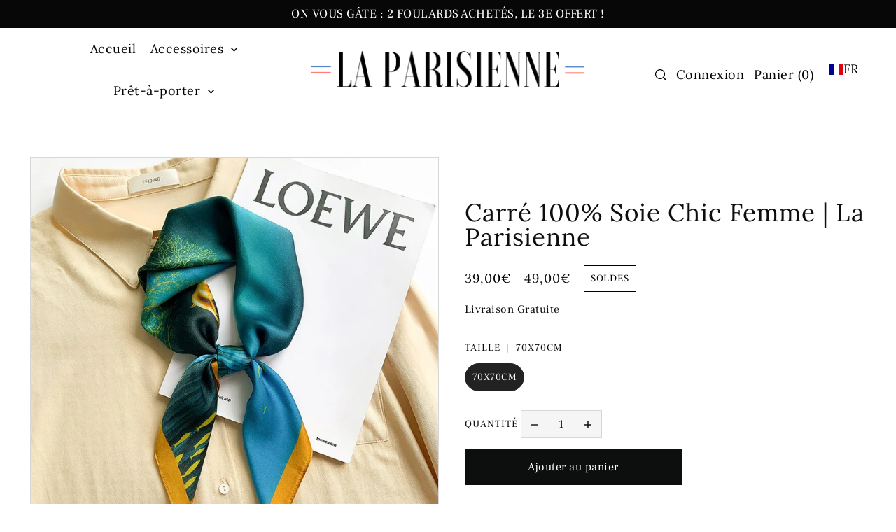

--- FILE ---
content_type: text/html; charset=utf-8
request_url: https://laparisienne-officielle.com/pt/cart/?view=ajax
body_size: 277
content:

<template data-options>
  {
    "item_count": 0
  }
</template>
<template data-html="content">
  <div class="ajax-cart__empty-cart a-center pt6 js-cart-empty ">
    <h2>Avez-vous oublié quelque chose?</h2>
    <p>Votre panier est actuellemnt vide.</p>
  </div>
  <form class="ajax-cart__cart-form grid__wrapper narrow mb4 js-cart-form hide"
      action="/pt/cart"
      method="post">
    <div class="ajax-cart__cart-items span-12 auto mb1 gr2">
      
    </div>

    
<div class="ajax-cart__summary-wrapper hide js-cart-summary">
      <div class="ajax-cart__final-details">
        <div class="subtotal shrink-wrap">
          <p class="title inline-block w50 a-left mb0">Sous-total (<span class="js-cart-count inline-block">0</span> Article(s))</p>
          <p class="subtotal-price inline-block w50 a-right mb0"><span class="cart-original-total cart-price block js-cart-subtotal">0,00€</span></p>
        </div><div class="discounts shrink-wrap">
</div>
        <div class="total mt2 pt2 border-top">
          <p class="title a-left">Total</p>
          <p class="total-price inline-block w50 a-right"><span class="cart-original-total cart-price">0,00€</span>
          <span class="cart-total"></span></p>
          
<div class="product__policies rte" data-product-policies>Livraison Gratuite
</div>
        </div>
      </div>
      <div class="ajax-cart__buttons">
        <a
          class="ajax-cart__button-view_cart button w50"
          href="/pt/cart">Voir le panier</a>
        <input
          class="ajax-cart__button-submit button btn-secondary w50"
          type="submit"
          name="checkout"
          id="checkout"
          value="Paiement" />
      </div>
      <div class="ajax-cart__info-wrapper a-left pt2 hide js-cart-info">
        <ul class="ajax-cart__accordion js-cart-accordion">
          
          
        </ul>
      </div>
    </div>
  </form>

</template>


--- FILE ---
content_type: text/css
request_url: https://laparisienne-officielle.com/cdn/shop/t/9/assets/component-accordions.css?v=2906564053106855661696599545
body_size: -130
content:
.c-accordion{--transition: all .4s cubic-bezier(.02, .01, .47, 1)}.c-accordion .dropdown-arrow{cursor:pointer}.c-accordion__panel{display:block;max-height:0px;overflow:hidden;transition:var(--transition)}.c-accordion__panel.is-active,.accordion-expanded+li,.c-accordion__header[aria-expanded=true]+.c-accordion__panel{max-height:99em;transition:var(--transition)}.c-accordion--custom-page .c-accordion__inner{padding-bottom:.625rem}.c-accordion.c-accordion--custom-page{color:var(--text-color)}.c-accordion.c-accordion--product .c-accordion__header,.c-accordion.c-accordion--custom-page .c-accordion__header{display:flex;width:100%;font-weight:600;overflow:hidden;line-height:1;cursor:pointer;padding:.625rem;background:var(--background);color:var(--text-color);border-bottom:1px solid var(--dotted-color);height:unset!important}.c-accordion.c-accordion--product .c-accordion__header .dropdown-arrow,.c-accordion.c-accordion--custom-page .c-accordion__header .dropdown-arrow{margin-left:auto;transform:rotate(0);transition:transform .35s ease}.c-accordion.c-accordion--product .c-accordion__header[aria-expanded=true] .dropdown-arrow,.c-accordion.c-accordion--custom-page .c-accordion__header[aria-expanded=true] .dropdown-arrow{transform:rotate(180deg);transition:transform .35s ease}.c-accordion.c-accordion--product .c-accordion__panel,.c-accordion.c-accordion--custom-page .c-accordion__panel{padding:0 .625rem}.c-accordion{list-style:none;margin:0}.c-accordion li:not(.c-accordion__panel){padding:var(--space-4) 1.375rem var(--space-4) 2rem;border-bottom:1px solid}.c-accordion .c-accordion__third-level li:not(.c-accordion__panel){padding:var(--space-4) 3.5rem}.c-accordion .c-accordion__header{display:flex}.c-accordion .dropdown-arrow{border:none!important;background:transparent!important;display:unset!important;margin-bottom:unset!important;line-height:unset!important;height:unset!important;width:unset!important;max-width:unset!important;transition:unset!important;padding-left:.625rem;padding-right:.625rem;border-left:1px solid}.c-accordion .dropdown-arrow>svg{transform:rotate(0);transition:transform .35s ease;pointer-events:none}.c-accordion .dropdown-arrow[aria-expanded=true]>svg{transform:rotate(180deg);transition:transform .35s ease}.c-accordion .c-accordion__header .dropdown-arrow{margin-left:auto}.c-accordion ul{margin:0;list-style:none}.c-accordion__top-level .c-accordion__link,.c-accordion__second-level .c-accordion__link,.c-accordion__third-level .c-accordion__link,.collection__sm-filter--final-level .c-accordion__link,.collection__sm-filter--final-level .c-accordion__tag-link a{font-size:.875rem;font-weight:400;font-stretch:normal;font-style:normal;line-height:2;letter-spacing:1px}.c-accordion--outer__wrapper{border-top:.8px solid var(--text-color)!important}.c-accordion__top-level{border-bottom:.8px solid var(--text-color)!important}.c-accordion li:not(.c-accordion__panel){border-color:var(--text-color)!important}.c-accordion__link{color:var(--text-color)!important}.dropdown-arrow .icon-fill{stroke:var(--text-color)!important}.c-accordion__second-level-wrapper{background-color:var(--background)!important}#accordion .tlink.has_sub_menu,#accordion .tlink2.has_sub_menu{font-size:var(--font-size);font-stretch:normal;font-style:normal;line-height:1.57;letter-spacing:1px;color:var(--text-color);position:relative}
/*# sourceMappingURL=/cdn/shop/t/9/assets/component-accordions.css.map?v=2906564053106855661696599545 */


--- FILE ---
content_type: text/css
request_url: https://laparisienne-officielle.com/cdn/shop/t/9/assets/component-slideouts.css?v=149083028943585090841696599545
body_size: 74
content:
.icn-close{width:20px;height:20px;position:relative}.icn-close:after{content:"";height:20px;border-left:1px solid #fff;position:absolute;transform:rotate(45deg);left:8px}.icn-close:before{content:"";height:20px;border-left:1px solid #fff;position:absolute;transform:rotate(-45deg);left:8px}.slideout{display:block;list-style:none;background:var(--background);height:auto;position:fixed;top:0;bottom:0;left:unset;right:unset;z-index:13;overflow-y:auto;overflow-x:hidden;-webkit-transition-duration:.2s;-moz-transition-duration:.2s;-o-transition-duration:.2s;transition-duration:.2s}.site-overlay{display:block;position:fixed;top:0;left:0;height:100vh;width:100vw;z-index:12;visibility:hidden;opacity:0;background:#1e1e1e;transition:opacity .3s ease-in-out,visibility .3s ease-in-out}aside.slideout{transition:transform .4s ease-in-out}aside.slideout[aria-hidden=true]{display:none}aside.slideout[aria-hidden=false]{display:block}@media (min-width: 1024px){.slideout{width:var(--slideout-desktop)}aside.slideout.slideout--close.slideout__drawer-right{transform:translate(var(--slideout-desktop))}aside.slideout.slideout--close.slideout__drawer-left{transform:translate(var(--slideout-desktop-n))}aside.slideout.slideout--active.slideout__drawer-right{transform:translate(0)}aside.slideout.slideout--active.slideout__drawer-left{transform:translate(0)}}@media (max-width: 1023px){.slideout{width:var(--slideout-mobile)}aside.slideout.slideout--close.slideout__drawer-right{transform:translate(var(--slideout-desktop))}aside.slideout.slideout--close.slideout__drawer-left{transform:translate(var(--slideout-desktop-n))}aside.slideout.slideout--active.slideout__drawer-right{transform:translate(0)}aside.slideout.slideout--active.slideout__drawer-left{transform:translate(0)}}aside.slideout__drawer-top{transform:translateY(-100%)}aside.slideout.slideout--active.slideout__drawer-top{transform:translateY(0)}.slideout__drawer-top{left:0;top:0}.slideout__drawer-right{right:0}.slideout__drawer-left{left:0}.slideout-left--open,.slideout-right--open,.slideout-top--open{overflow:hidden}.slideout-left--open:not(.slideout--no-overlay) .js-slideout-overlay,.slideout-right--open:not(.slideout--no-overlay) .js-slideout-overlay,.slideout-top--open:not(.slideout--no-overlay) .js-slideout-overlay,.modal--open .js-modal-overlay{opacity:.8;visibility:visible}.slideout__trigger--open{z-index:2;margin-bottom:0;cursor:pointer}.slideout__trigger--close button{padding:15px 10px;margin-bottom:0;line-height:unset;height:50px;background-color:unset!important;color:unset!important}.slideout__trigger--open button{margin-bottom:0}.slideout__trigger-mobile-menu:hover,.slideout__trigger-store-availability:hover,.slideout__trigger-password:hover,.slideout__trigger-ajax-cart:hover,.slideout__trigger-quickview:hover,.slideout__trigger-general-modal:hover{background:unset}.slideout__trigger--open .slideout__trigger-store-availability,.slideout__trigger--open .slideout__trigger-password{color:var(--text-color);height:auto;text-align:left;text-decoration:underline;letter-spacing:unset;margin:0;padding:0}.slideout__trigger-password,.slideout__trigger-ajax-cart,.slideout__trigger-quickview,.slideout__trigger-general-modal{display:inline-block;width:auto;height:30px;line-height:30px}.slideout__trigger--open .slideout__trigger-store-availability:hover,.slideout__trigger--open .slideout__trigger-password:hover{opacity:.8}.slideout__trigger-store-availability .icn-close:before,.slideout__trigger-store-availability .icn-close:after,.slideout__trigger-password .icn-close:before,.slideout__trigger-password .icn-close:after,.slideout__trigger-ajax-cart .icn-close:before,.slideout__trigger-quickview .icn-close:before,.slideout__trigger-ajax-cart .icn-close:after,.slideout__trigger-quickview .icn-close:after,.slideout__trigger-general-modal .icn-close:before,.slideout__trigger-general-modal .icn-close:after{border-color:var(--text-color)}.slideout__trigger-ajax-cart:after{border:none!important}@media (max-width: 1023px){.slideout__trigger-ajax-cart{border:none!important;padding:0!important;line-height:28px!important}}
/*# sourceMappingURL=/cdn/shop/t/9/assets/component-slideouts.css.map?v=149083028943585090841696599545 */


--- FILE ---
content_type: text/css
request_url: https://laparisienne-officielle.com/cdn/shop/t/9/assets/section-footer.css?v=104486548036770025451696599545
body_size: 305
content:
.section-footer{background-color:var(--footer-bg);color:var(--footer-text);border-color:var(--footer-text)}.section-footer button,.section-footer [type=button],.section-footer [type=submit],.section-footer a.button{color:var(--footer-bg)!important;background-color:var(--footer-text)!important;border-color:var(--footer-text)!important}.section-footer a,.section-footer a:visited,.section-footer p,.section-footer small,.section-footer small a,.section-footer small a:visited,.section-footer h1,.section-footer h2,.section-footer h3,.section-footer h4,.section-footer h5,.section-footer h6{color:var(--footer-text)}.section-footer a:hover,.section-footer .disclosure-list a:hover{color:var(--footer-hover)!important}.section-footer .disclosure-list{background-color:var(--footer-text);color:var(--footer-bg)}.section-footer .disclosure-list a{color:var(--footer-bg);text-transform:capitalize}.section-footer small,.section-footer small a,.section-footer small a:visited{display:inline}.section-footer svg.payment-icon{margin-bottom:var(--space-1)}.section-footer .disclosure{position:relative}.section-footer .disclosure__toggle{white-space:nowrap;margin:0}.section-footer .disclosure-list{bottom:65%;right:0;position:absolute;display:none;min-height:92px;max-height:300px;overflow-y:auto}@media (max-width: 767px){.section-footer .disclosure-list{right:unset;left:0}}.section-footer .disclosure-list--visible{display:block}.section-footer .disclosure-list__item{border-bottom:1px solid transparent;white-space:nowrap;text-align:left}.section-footer .disclosure-list__item:active{background-color:#80808033}.section-footer .selectors-form{display:-webkit-flex;display:-ms-flexbox;display:flex;width:100%;justify-content:flex-end;flex-wrap:wrap;margin-bottom:var(--space-2)}.section-footer .selectors-form__item{margin:0 5px}@media (max-width: 767px){.section-footer .right-footer{text-align:left!important}.section-footer .right-footer .selectors-form{justify-content:flex-start}}.section-footer .localization__currency,.section-footer .localization__language{display:inline-block}.section-footer .disclosure{position:relative;display:inline-block}.section-footer .disclosure__button{white-space:nowrap;margin:0;text-transform:uppercase!important;font-size:var(--font-size-sm)}.section-footer .bottom-footer.a-left .disclosure__list,.section-footer .bottom-footer.a-center .disclosure__list{left:0}.section-footer .bottom-footer.a-right .disclosure__list{right:0}.section-footer .disclosure__list{bottom:30px;padding:var(--space-2);position:absolute;max-height:300px;overflow-y:auto;z-index:1;background-color:var(--footer-text)}.section-footer .disclosure__list a.disclosure__link{color:var(--footer-bg)!important;text-transform:capitalize;font-size:var(--font-size-sm)}.section-footer .disclosure__list a.disclosure__link:hover{text-decoration:underline}.section-footer .disclosure__item{border-bottom:1px solid transparent;white-space:nowrap;text-align:left}.section-footer small,.section-footer small a,.section-footer small a:visited{display:inline;font-size:var(--font-size-sm)}.section-footer svg.payment-icon{margin:0 var(--space-1) var(--space-1) var(--space-1)}@media (max-width: 767px){.section-footer .disclosure__list{right:unset;left:0}}.section-footer .localization-form__currency{font-size:80%}.no-js .section-footer .localization-selector{color:var(--footer-text)!important;height:30px}.no-js .section-footer .localization-form__select{border:1px solid var(--footer-text)!important}.no-js .section-footer .localization-form__noscript-btn{border-top:1px solid var(--footer-text)!important;border-right:1px solid var(--footer-text)!important;border-bottom:1px solid var(--footer-text)!important;height:32px!important;vertical-align:middle;padding:0 4px!important}.no-js .section-footer .localization-form__noscript-btn:hover{border-top:1px solid var(--footer-text)!important;border-right:1px solid var(--footer-text)!important;border-bottom:1px solid var(--footer-text)!important}.no-js .section-footer .localization-form__noscript-btn:hover svg .hover-fill{fill:var(--footer-hover)!important}.section-footer .right-footer{background-color:var(--footer-text);color:var(--footer-bg);border-color:var(--footer-bg)}.section-footer .right-footer input{color:var(--footer-bg)!important;border-color:var(--footer-bg)!important}.section-footer .right-footer a,.section-footer .right-footer a:visited,.section-footer .right-footer p,.section-footer .right-footer small,.section-footer .right-footer small a,.section-footer .right-footer small a:visited,.section-footer .right-footer h1,.section-footer .right-footer h2,.section-footer .right-footer h3,.section-footer .right-footer h4,.section-footer .right-footer h5,.section-footer .right-footer h6{color:var(--footer-bg)!important}.section-footer .footer-block__menu li{line-height:2}.section-footer .footer-block__newsletter--input{width:100%!important;margin-right:0;border-bottom:1px solid}.section-footer .footer-block__newsletter--input:hover{border-bottom:1px solid}.section-footer .footer-block__newsletter--button{bottom:var(--space-3);background-color:transparent!important;border-bottom:1px solid!important}.section-footer .footer-block__newsletter--button:hover{border-bottom:1px solid!important}.section-footer .right-footer--inner{text-align:center}@media (min-width:1024px){.section-footer .right-footer--inner{text-align:center;position:absolute;top:50%;left:50%;-webkit-transform:translate(-50%,-50%);-ms-transform:translate(-50%,-50%);-moz-transform:translate(-50%,-50%);-o-transform:translate(-50%,-50%);width:100%}}@media (max-width:967px){.section-footer .left-footer{order:2!important}.section-footer .right-footer{order:1!important}}.section-footer .footer-logo--text{word-break:break-all}form#section_newsletter_form .form{display:flex;flex-wrap:nowrap}
/*# sourceMappingURL=/cdn/shop/t/9/assets/section-footer.css.map?v=104486548036770025451696599545 */


--- FILE ---
content_type: text/javascript
request_url: https://laparisienne-officielle.com/cdn/shop/t/9/assets/cart.js?v=141833637624348434671696599545
body_size: 3515
content:
WAU.ThemeCart=function(exports){"use strict";function getDefaultRequestConfig(){return JSON.parse(JSON.stringify({credentials:"same-origin",headers:{"X-Requested-With":"XMLHttpRequest","Content-Type":"application/json;"}}))}function fetchJSON(url,config){return fetch(url,config).then(function(response){if(!response.ok)throw response;return response.json()})}function cart(){return fetchJSON("/cart.js",getDefaultRequestConfig())}function cartAdd(id2,quantity3,properties2){var config=getDefaultRequestConfig();return config.method="POST",config.body=JSON.stringify({id:id2,quantity:quantity3,properties:properties2}),fetchJSON("/cart/add.js",config)}function cartAddItems(items){var config=getDefaultRequestConfig();return config.method="POST",config.body=JSON.stringify(items),fetchJSON("/cart/add.js",config)}function cartAddFromForm(formData){var config=getDefaultRequestConfig();return delete config.headers["Content-Type"],config.method="POST",config.body=formData,fetchJSON("/cart/add.js",config)}function cartChange(line,options2){var config=getDefaultRequestConfig();return options2=options2||{},config.method="POST",config.body=JSON.stringify({line,quantity:options2.quantity,properties:options2.properties}),fetchJSON("/cart/change.js",config)}function cartClear(){var config=getDefaultRequestConfig();return config.method="POST",fetchJSON("/cart/clear.js",config)}function cartUpdate(body){var config=getDefaultRequestConfig();return config.method="POST",config.body=JSON.stringify(body),fetchJSON("/cart/update.js",config)}function cartShippingRates(){return fetchJSON("/cart/shipping_rates.json",getDefaultRequestConfig())}function key2(key3){if(typeof key3!="string"||key3.split(":").length!==2)throw new TypeError("Theme Cart: Provided key value is not a string with the format xxx:xxx")}function quantity2(quantity3){if(typeof quantity3!="number"||isNaN(quantity3))throw new TypeError("Theme Cart: An object which specifies a quantity or properties value is required")}function id(id2){if(typeof id2!="number"||isNaN(id2))throw new TypeError("Theme Cart: Variant ID must be a number")}function properties(properties2){if(typeof properties2!="object")throw new TypeError("Theme Cart: Properties must be an object")}function form(form2){if(!(form2 instanceof HTMLFormElement))throw new TypeError("Theme Cart: Form must be an instance of HTMLFormElement")}function options(options2){if(typeof options2!="object")throw new TypeError("Theme Cart: Options must be an object");if(typeof options2.quantity>"u"&&typeof options2.properties>"u")throw new Error("Theme Cart: You muse define a value for quantity or properties");typeof options2.quantity<"u"&&quantity2(options2.quantity),typeof options2.properties<"u"&&properties(options2.properties)}function getState(){return cart().then(function(cart2){Events.trigger("cart:ready",cart2)})}function getCart(){return cart().then(function(cart2){return cart2})}function getItemIndex(key$$1){return key2(key$$1),cart().then(function(state){var index=-1;return state.items.forEach(function(item,i){index=item.key===key$$1?i+1:index}),index===-1?Promise.reject(new Error("Theme Cart: Unable to match line item with provided key")):index})}function getItem(key$$1){return key2(key$$1),cart().then(function(state){var lineItem=null;return state.items.forEach(function(item){lineItem=item.key===key$$1?item:lineItem}),lineItem===null?Promise.reject(new Error("Theme Cart: Unable to match line item with provided key")):lineItem})}function addItem(id$$1,options$$1){return options$$1=options$$1||{},id(id$$1),cartAdd(id$$1,options$$1.quantity,options$$1.properties)}function addItems(items$$1){return cartAddItems(items$$1)}function addItemFromForm(form$$1){form(form$$1);var formData=new FormData(form$$1);return id(parseInt(formData.get("id"),10)),cartAddFromForm(formData)}function updateItem(key$$1,options$$1){return key2(key$$1),options(options$$1),getItemIndex(key$$1).then(function(line){return cartChange(line,options$$1)})}function removeItem(key$$1){return key2(key$$1),getItemIndex(key$$1).then(function(line){return cartChange(line,{quantity:0})})}function clearItems(){return cartClear().then(function(){Events.trigger("cart:clear")})}function getAttributes(){return cart().then(function(state){return state.attributes})}function updateAttributes(attributes){return cartUpdate({attributes})}function clearAttributes(){return getAttributes().then(function(attributes){for(var key$$1 in attributes)attributes[key$$1]="";return updateAttributes(attributes)})}function getNote(){return cart().then(function(state){return state.note})}function updateNote(note){return cartUpdate({note})}function clearNote(){return cartUpdate({note:""})}function getShippingRates(){return cartShippingRates()}return exports.getState=getState,exports.getCart=getCart,exports.getItemIndex=getItemIndex,exports.getItem=getItem,exports.addItem=addItem,exports.addItems=addItems,exports.addItemFromForm=addItemFromForm,exports.getDefaultRequestConfig=getDefaultRequestConfig,exports.updateItem=updateItem,exports.removeItem=removeItem,exports.clearItems=clearItems,exports.getAttributes=getAttributes,exports.updateAttributes=updateAttributes,exports.clearAttributes=clearAttributes,exports.getNote=getNote,exports.updateNote=updateNote,exports.clearNote=clearNote,exports.getShippingRates=getShippingRates,exports}({}),WAU.AjaxCart={init:function(){let config=document.getElementById("cart-config");if(!config)return!1;config=JSON.parse(config.innerHTML||"{}");var selectors={cartTrigger:".js-mini-cart-trigger",cartPageLoader:".ajax-cart__page-wrapper .js-mini-cart-loader",addToCart:".js-ajax-submit"};this.initializeAjaxCart(config),config.cart_action=="no_js_cart"?document.querySelector(".js-ajax-cart-content")&&document.querySelector(".js-ajax-cart-content").remove():document.querySelector(".js-ajax-cart-content-nojs")&&document.querySelector(".js-ajax-cart-content-nojs").remove(),config.cart_action=="drawer"?WAU.Slideout.init("ajax-cart"):config.cart_action=="modal_cart"&&WAU.Modal.init("ajax-cart"),document.querySelectorAll(selectors.addToCart).forEach((element,i)=>{element.addEventListener("click",function(e){e.preventDefault();var addToCartForm=this.closest("form");return WAU.AjaxCart.addToCart(addToCartForm,element.parentNode,config,!1,!1),!1})}),document.querySelector("body").classList.contains("template-cart")&&WAU.ThemeCart.getCart().then(Cart=>{WAU.AjaxCart.updateView(config,Cart),setTimeout(function(){document.querySelector("body").classList.add("cart-loaded")},800)}),document.querySelectorAll(selectors.cartTrigger).forEach((item,i)=>{item.addEventListener("click",function(e){return e.preventDefault(),WAU.ThemeCart.getCart().then(Cart=>{WAU.AjaxCart.updateView(config,Cart),config.cart_action=="drawer"?WAU.AjaxCart.showDrawer(config):config.cart_action=="modal_cart"?WAU.AjaxCart.showModal(config):window.location.href=config.cart_url}),!1})})},cartEvents:function(config){var selectors={cartDrawerRemove:".js-cart-remove",cartDrawerQty:"[data-item-qty]",cartDrawerQtyDecrease:"[data-ajax-qty-decrease]",cartDrawerQtyIncrease:"[data-ajax-qty-increase]",cartNote:".js-cart-note",cartUpsell:".js-upsell-submit"};document.querySelectorAll(selectors.cartDrawerQty).forEach((element,i)=>{element.addEventListener("change",function(e){e.preventDefault();var quantity2=parseInt(this.value),itemKey=this.dataset.itemKey,itemMax=this.dataset.limit,lineElement=element.closest(".ajax-cart__cart-item");return element.value=quantity2,setTimeout(function(){quantity2===0?WAU.AjaxCart.removeFromCart(itemKey,config):(WAU.AjaxCart.checkLimit(itemMax,quantity2,lineElement,config),WAU.ThemeCart.updateItem(itemKey,{quantity:quantity2}).then(state=>{WAU.AjaxCart.updateView(config,state)}))},250),!1})}),document.querySelectorAll(selectors.cartDrawerRemove).forEach((element,i)=>{element.addEventListener("click",function(e){e.preventDefault();var itemKey=this.dataset.itemKey;return WAU.AjaxCart.removeFromCart(itemKey,config),!1})}),document.querySelectorAll(selectors.cartDrawerQtyDecrease).forEach((element,i)=>{element.addEventListener("click",function(e){if(e.preventDefault(),this.nextElementSibling.value==="1"){var itemKey=this.dataset.itemKey;WAU.AjaxCart.removeFromCart(itemKey,config)}else{var itemId=this.dataset.ajaxQtyDecrease;WAU.AjaxCart.adjustQty(-1,itemId,config)}return!1})}),document.querySelectorAll(selectors.cartDrawerQtyIncrease).forEach((element,i)=>{element.addEventListener("click",function(e){e.preventDefault();var itemId=this.dataset.ajaxQtyIncrease;return WAU.AjaxCart.adjustQty(1,itemId,config),!1})}),document.querySelectorAll(selectors.cartNote).forEach((element,i)=>{element.addEventListener("blur",event=>{let note=element.value;WAU.ThemeCart.updateNote(note).then(state=>{WAU.AjaxCart.updateView(config,state)})})}),document.querySelectorAll(selectors.cartUpsell).forEach((element,i)=>{element.addEventListener("click",e=>{e.preventDefault();const id=parseInt(element.dataset.variantId);WAU.ThemeCart.addItem(id,1).then(state=>{WAU.ThemeCart.getCart().then(Cart=>{WAU.AjaxCart.updateView(config,Cart)})})})}),config.show_calculator&&document.querySelector("body").classList.contains("template-cart")&&setTimeout(function(){ShippingCalculator.init()},1e3),Shopify&&Shopify.StorefrontExpressButtons&&Shopify.StorefrontExpressButtons.initialize()},showDrawer:function(config){if(config.cart_action!="drawer")return!1;WAU.Slideout._openByName("ajax-cart")},hideDrawer:function(config){if(config.cart_action!="drawer")return!1;WAU.Slideout._closeByName("ajax-cart")},showModal:function(config){if(config.cart_action!="modal_cart")return!1;WAU.Modal._openByName("ajax-cart")},hideModal:function(config){if(config.cart_action!="modal_cart")return!1;WAU.Modal._closeByName("ajax-cart")},removeFromCart:function(itemKey,config,callback){WAU.ThemeCart.removeItem(itemKey).then(state=>{WAU.AjaxCart.updateView(config,state)})},adjustQty:function(value,itemId,config){var selectors={lineItem:".item_"+itemId,updatesItem:".updates_"+itemId};document.querySelectorAll(selectors.lineItem).forEach((element,i)=>{if(elementInput=element.querySelector(selectors.updatesItem),key=elementInput.dataset.itemKey,max=elementInput.dataset.limit,quantity=parseInt(elementInput.value)+parseInt(value),WAU.AjaxCart.checkLimit(max,quantity,element,config)||quantity===0)return!1;elementInput.value=quantity,setTimeout(function(){WAU.ThemeCart.updateItem(key,{quantity}).then(state=>{WAU.AjaxCart.updateView(config,state)})},250)})},checkLimit:function(max2,quantity2,element,config){if(max2!=""&&quantity2>max2){let cartNote=document.createElement("div");cartNote.classList.add("mini-cart__cart-note"),cartNote.innerHTML='<p class="a-center"><b>'+config.cart_error+"</b>&nbsp;&nbsp;"+config.update_qty_error+"</p>";let adjacentElement=element.querySelector(".js-item-quantity"),parentElement=adjacentElement.parentNode;return parentElement.appendChild(cartNote,adjacentElement),setTimeout(function(){WAU.Helpers.fadeOut(cartNote),parentElement.removeChild(cartNote)},2e3),!0}},addToCart:function(addToCartForm,formContext,config,isQuickview,quickAdd,trigger){var selectors={addToCart:".js-ajax-submit",cartAddedMsg:".js-added-msg"};document.querySelector(".js-error-msg").innerHTML=`<p><b>${config.cart_error}</b>&nbsp;&nbsp;${config.update_qty_error}</p>`;let context;if(isQuickview?context=document.getElementById("quickview-form"):context=formContext,[...addToCartForm.elements].filter(element=>element.name=="properties[__shopify_send_gift_card_to_recipient]"&&element.checked).length!==0){const recipientConfig=WAU.ThemeCart.getDefaultRequestConfig(),formData=new FormData(addToCartForm);delete recipientConfig.headers["Content-Type"],recipientConfig.method="POST",recipientConfig.body=formData,fetch("/cart/add.js",recipientConfig).then(function(response){return response.json()}).then(function(data){if(data.status==422){const errors=data.description,messages=data.message;Events.trigger("recipientform:errors",messages,errors,config,addToCartForm)}}).catch(function(error){console.error(error)})}if(addToCartForm.querySelectorAll("[required]").length>0){var properties=document.querySelectorAll("[data-product-property-form]"),required=!1;if(properties.forEach((element,i)=>{element.required&&element.value===""&&(required=!0,document.querySelector(`[name="${element.name}"]`)?.classList.add("required-error"),setTimeout(function(){document.querySelector(`[name="${element.name}"]`)?.classList.remove("required-error")},3e3))}),required)return!1}trigger&&trigger.hasAttribute("data-complementary-product")&&(trigger.textContent=config.adding_to_cart,trigger.classList.add("disabled"),trigger.getAttribute("disabled","disabled")),context.querySelector(selectors.addToCart).value=config.adding_to_cart,context.querySelector(selectors.addToCart).classList.add("disabled"),context.querySelector(selectors.addToCart).getAttribute("disabled","disabled"),WAU.ThemeCart.addItemFromForm(addToCartForm).then(item=>{trigger&&trigger.hasAttribute("data-complementary-product")&&(trigger.textContent=config.added_to_cart,trigger.classList.remove("disabled"),trigger.removeAttribute("disabled","disabled")),context.querySelector(selectors.addToCart).value=config.added_to_cart,context.querySelector(selectors.addToCart).classList.remove("disabled"),context.querySelector(selectors.addToCart).removeAttribute("disabled","disabled"),setTimeout(function(){trigger&&trigger.hasAttribute("data-complementary-product")&&(trigger.textContent=config.add_to_cart),context.querySelector(selectors.addToCart)&&(context.querySelector(selectors.addToCart).value=config.add_to_cart)},3e3),WAU.ThemeCart.getCart().then(Cart=>{if(isQuickview&&config.cart_added_event!="product_page"){let type=context.getAttribute("data-quickshop-type");quickAdd===!1&&(type=="drawer"?WAU.Quickshop.hideDrawer():WAU.Quickshop.hideModal())}else if(isQuickview&&config.cart_added_event=="product_page")if(quickAdd===!0){var trigger2=document.querySelector(".js-quick-adding");trigger2&&(trigger2.classList.remove("loading-quickshop"),WAU.Helpers.fadeOut(trigger2.querySelector(".quickview-trigger--plus")),WAU.Helpers.fadeIn(trigger2.querySelector(".quickview-trigger--check"),"inline-block"),setTimeout(function(){WAU.Helpers.fadeOut(trigger2.querySelector(".quickview-trigger--check")),WAU.Helpers.fadeIn(trigger2.querySelector(".quickview-trigger--plus"),"inline-block"),trigger2.classList.remove("js-quick-adding")},4e3))}else WAU.Helpers.fadeIn(context.querySelector(selectors.cartAddedMsg)),context.getAttribute("data-quickshop-type")=="drawer"&&context.querySelector(selectors.cartAddedMsg).scrollIntoView(),setTimeout(function(){WAU.Helpers.fadeOut(context.querySelector(selectors.cartAddedMsg))},4e3);config.cart_action=="drawer"&&config.cart_added_event=="go_to_active_cart"?WAU.AjaxCart.showDrawer(config):config.cart_action=="modal_cart"&&config.cart_added_event=="go_to_active_cart"?WAU.AjaxCart.showModal(config):config.cart_action=="page_only"&&config.cart_added_event=="go_to_active_cart"?window.location.href=config.cart_url:config.cart_added_event=="product_page"?(WAU.Helpers.fadeIn(context.querySelector(selectors.cartAddedMsg)),setTimeout(function(){WAU.Helpers.fadeOut(context.querySelector(selectors.cartAddedMsg))},4e3)):window.location.href=config.cart_url,WAU.AjaxCart.updateView(config,Cart)})}).catch(error=>{if(error.status==422){let showErrorMsg2=function(){WAU.Helpers.fadeIn(context.querySelector(".js-error-msg")),trigger&&(trigger.textContent=config.add_to_cart,trigger.classList.remove("disabled"),trigger.removeAttribute("disabled","disabled")),context.querySelector(selectors.addToCart).value=config.add_to_cart,context.querySelector(selectors.addToCart).classList.remove("disabled"),context.querySelector(selectors.addToCart).removeAttribute("disabled","disabled"),setTimeout(function(){WAU.Helpers.fadeOut(context.querySelector(".js-error-msg"))},4e3)};var showErrorMsg=showErrorMsg2;if(isQuickview){let type=context.getAttribute("data-quickshop-type"),trigger2=document.querySelector(".js-quickview-onboard-trigger");type=="drawer"?(WAU.Quickshop.showDrawer(trigger2),showErrorMsg2()):(WAU.Quickshop.showModal(trigger2),showErrorMsg2())}else showErrorMsg2()}else console.log(error)})},addItemsToCart:function(data,button){let config=document.getElementById("cart-config");if(!config)return!1;config=JSON.parse(config.innerHTML||"{}"),button.value=config.adding_to_cart,button.classList.add("disabled"),button.getAttribute("disabled","disabled"),WAU.ThemeCart.addItems(data).then(state=>{button.value=config.added_to_cart,button.classList.remove("disabled"),button.removeAttribute("disabled","disabled"),setTimeout(function(){button&&(button.value=config.add_set_to_cart)},3e3),WAU.ThemeCart.getCart().then(Cart=>{config.cart_action=="drawer"&&config.cart_added_event=="go_to_active_cart"?WAU.AjaxCart.showDrawer(config):config.cart_action=="modal_cart"&&config.cart_added_event=="go_to_active_cart"?WAU.AjaxCart.showModal(config):config.cart_action=="page_only"&&config.cart_added_event=="go_to_active_cart"?window.location.href=config.cart_url:config.cart_added_event=="product_page"?(WAU.Helpers.fadeIn(document.querySelectorAll(".js-added-msg")[0]),setTimeout(function(){WAU.Helpers.fadeOut(document.querySelectorAll(".js-added-msg")[0])},4e3)):window.location.href=config.cart_url,WAU.AjaxCart.updateView(config,Cart)}).catch(error=>{error.status==422?(WAU.Helpers.fadeIn(document.querySelectorAll(".js-added-msg")[0]),button.value=config.add_set_to_cart,button.classList.remove("disabled"),button.removeAttribute("disabled","disabled"),setTimeout(function(){WAU.Helpers.fadeOut(document.querySelectorAll(".js-added-msg")[0])},4e3)):console.log(error)})}).catch(error=>{error.status==422?(WAU.Helpers.fadeIn(document.querySelectorAll(".js-error-msg")[0]),button.value=config.add_set_to_cart,button.classList.remove("disabled"),button.removeAttribute("disabled","disabled"),setTimeout(function(){WAU.Helpers.fadeOut(document.querySelectorAll(".js-error-msg")[0])},4e3)):console.log(error)})},getAjaxCart:function(response){const el=document.createElement("div");el.innerHTML=response;const responseOptions=JSON.parse(el.querySelector("[data-options]").innerHTML),htmls=el.querySelectorAll("[data-html]");let html={};if(htmls.length===1&&htmls[0].getAttribute("data-html")==="")html=htmls[0].innerHTML;else for(let i=0;i<htmls.length;i++)html[htmls[i].getAttribute("data-html")]=htmls[i].innerHTML;let options=responseOptions;return html},initializeAjaxCart:function(config){let data,url;url=config.cart_url+"/?view=ajax",fetch(url,data).then(res=>res.text()).then(response=>{let html=WAU.AjaxCart.getAjaxCart(response);document.querySelectorAll(".js-ajax-cart-content").forEach((item,i)=>{item.innerHTML=html.content})}).then(response=>{config.show_calculator&&document.querySelector("body").classList.contains("template-cart")&&setTimeout(function(){ShippingCalculator.init()},1e3)}).catch(error=>{console.log(error)})},updateView:function(config,Cart){let data,url;url=config.cart_url+"/?view=ajax",fetch(url,data).then(res=>res.text()).then(response=>{let html=WAU.AjaxCart.getAjaxCart(response);var selectors={cartContent:".js-ajax-cart-content",cartEmpty:".js-cart-empty",cartForm:".js-cart-form",cartAccordion:".js-cart-accordion",cartCount:".js-cart-count",cartAdditonalCheckoutButtons:".js-additional-checkout-buttons"};Cart.item_count===0?(document.querySelectorAll(selectors.cartForm).forEach((item,i)=>{item.classList.add("hide")}),document.querySelectorAll(selectors.cartEmpty).forEach((item,i)=>{item.classList.remove("hide")}),document.querySelectorAll(selectors.cartCount).forEach((item,i)=>{item.innerHTML="0"}),document.querySelectorAll(selectors.cartAdditonalCheckoutButtons)?.forEach(item=>{item.classList.add("hide")})):(document.querySelectorAll(selectors.cartEmpty).forEach((item,i)=>{item.classList.add("hide")}),document.querySelectorAll(selectors.cartCount).forEach((item,i)=>{item.innerHTML=Cart.item_count}),document.querySelectorAll(selectors.cartContent).forEach((item,i)=>{item.innerHTML=html.content}),document.querySelectorAll(selectors.cartAccordion).forEach((item,i)=>{WAU.Helpers.Accordion(item,".tlink.has_sub_menu button",".accordion-content.sub"),WAU.Helpers.Accordion(item,".tlink2.has_sub_menu button",".accordion-content2.sub")}),document.querySelectorAll(selectors.cartAdditonalCheckoutButtons)?.forEach(item=>{item.classList.remove("hide")}),WAU.AjaxCart.cartEvents(config)),setTimeout(function(){document.querySelector("body").classList.add("cart-loaded")},500)}).catch(error=>{console.log(error)})}},document.addEventListener("DOMContentLoaded",function(){WAU.AjaxCart.init()}),document.addEventListener("shopify:section:select",function(event){WAU.AjaxCart.init()}),document.addEventListener("shopify:section:load",function(event){WAU.AjaxCart.init()});
//# sourceMappingURL=/cdn/shop/t/9/assets/cart.js.map?v=141833637624348434671696599545


--- FILE ---
content_type: text/javascript
request_url: https://cdn.shopify.com/extensions/019b6eab-211e-7978-ad83-a373ee147c2e/avada-boost-sales-41/assets/avada-offer.js
body_size: -448
content:
(function() {
  try {
    const scripts = [
      {
        baseUrl: 'https://aov-boost-sales.pages.dev/scripttag',
        // const BASE_URL = 'https://avada-boost-sales-staging.firebaseapp.com/scripttag'; // cdn url
        // const BASE_URL = 'https://avada-boost-sales-custom.firebaseapp.com/scripttag';
        file: 'avada-offer-main.min.js'
      },
      {
        baseUrl: 'https://aov-utils.pages.dev',
        file: 'aov-util.min.js'
      }
    ];

    scripts.forEach(({baseUrl, file}) => {
      const script = document.createElement('script');
      script.type = 'text/javascript';
      script.async = true;
      script.src = `${baseUrl}/${file}?v=${Date.now()}`;
      const firstScript = document.getElementsByTagName('script')[0];
      firstScript.parentNode.insertBefore(script, firstScript);
    });
  } catch (error) {
    console.log(error);
  }
})();


--- FILE ---
content_type: text/javascript
request_url: https://laparisienne-officielle.com/cdn/shop/t/9/assets/theme.js?v=56126781749537720041696599545
body_size: 8777
content:
(function(e){typeof exports=="object"&&typeof module<"u"?module.exports=e():typeof define=="function"&&define.amd?define([],e):(typeof window<"u"?window:typeof global<"u"?global:typeof self<"u"?self:this).EventEmitter3=e()})(function(){return function i(s,f,c){function u(t,e2){if(!f[t]){if(!s[t]){var n=typeof require=="function"&&require;if(!e2&&n)return n(t,!0);if(a)return a(t,!0);var r=new Error("Cannot find module '"+t+"'");throw r.code="MODULE_NOT_FOUND",r}var o=f[t]={exports:{}};s[t][0].call(o.exports,function(e3){return u(s[t][1][e3]||e3)},o,o.exports,i,s,f,c)}return f[t].exports}for(var a=typeof require=="function"&&require,e=0;e<c.length;e++)u(c[e]);return u}({1:[function(e,t,n){"use strict";var r=Object.prototype.hasOwnProperty,v="~";function o(){}function f(e2,t2,n2){this.fn=e2,this.context=t2,this.once=n2||!1}function i(e2,t2,n2,r2,o2){if(typeof n2!="function")throw new TypeError("The listener must be a function");var i2=new f(n2,r2||e2,o2),s2=v?v+t2:t2;return e2._events[s2]?e2._events[s2].fn?e2._events[s2]=[e2._events[s2],i2]:e2._events[s2].push(i2):(e2._events[s2]=i2,e2._eventsCount++),e2}function u(e2,t2){--e2._eventsCount==0?e2._events=new o:delete e2._events[t2]}function s(){this._events=new o,this._eventsCount=0}Object.create&&(o.prototype=Object.create(null),new o().__proto__||(v=!1)),s.prototype.eventNames=function(){var e2,t2,n2=[];if(this._eventsCount===0)return n2;for(t2 in e2=this._events)r.call(e2,t2)&&n2.push(v?t2.slice(1):t2);return Object.getOwnPropertySymbols?n2.concat(Object.getOwnPropertySymbols(e2)):n2},s.prototype.listeners=function(e2){var t2=v?v+e2:e2,n2=this._events[t2];if(!n2)return[];if(n2.fn)return[n2.fn];for(var r2=0,o2=n2.length,i2=new Array(o2);r2<o2;r2++)i2[r2]=n2[r2].fn;return i2},s.prototype.listenerCount=function(e2){var t2=v?v+e2:e2,n2=this._events[t2];return n2?n2.fn?1:n2.length:0},s.prototype.emit=function(e2,t2,n2,r2,o2,i2){var s2=v?v+e2:e2;if(!this._events[s2])return!1;var f2,c,u2=this._events[s2],a=arguments.length;if(u2.fn){switch(u2.once&&this.removeListener(e2,u2.fn,void 0,!0),a){case 1:return u2.fn.call(u2.context),!0;case 2:return u2.fn.call(u2.context,t2),!0;case 3:return u2.fn.call(u2.context,t2,n2),!0;case 4:return u2.fn.call(u2.context,t2,n2,r2),!0;case 5:return u2.fn.call(u2.context,t2,n2,r2,o2),!0;case 6:return u2.fn.call(u2.context,t2,n2,r2,o2,i2),!0}for(c=1,f2=new Array(a-1);c<a;c++)f2[c-1]=arguments[c];u2.fn.apply(u2.context,f2)}else{var l,p=u2.length;for(c=0;c<p;c++)switch(u2[c].once&&this.removeListener(e2,u2[c].fn,void 0,!0),a){case 1:u2[c].fn.call(u2[c].context);break;case 2:u2[c].fn.call(u2[c].context,t2);break;case 3:u2[c].fn.call(u2[c].context,t2,n2);break;case 4:u2[c].fn.call(u2[c].context,t2,n2,r2);break;default:if(!f2)for(l=1,f2=new Array(a-1);l<a;l++)f2[l-1]=arguments[l];u2[c].fn.apply(u2[c].context,f2)}}return!0},s.prototype.on=function(e2,t2,n2){return i(this,e2,t2,n2,!1)},s.prototype.once=function(e2,t2,n2){return i(this,e2,t2,n2,!0)},s.prototype.removeListener=function(e2,t2,n2,r2){var o2=v?v+e2:e2;if(!this._events[o2])return this;if(!t2)return u(this,o2),this;var i2=this._events[o2];if(i2.fn)i2.fn!==t2||r2&&!i2.once||n2&&i2.context!==n2||u(this,o2);else{for(var s2=0,f2=[],c=i2.length;s2<c;s2++)(i2[s2].fn!==t2||r2&&!i2[s2].once||n2&&i2[s2].context!==n2)&&f2.push(i2[s2]);f2.length?this._events[o2]=f2.length===1?f2[0]:f2:u(this,o2)}return this},s.prototype.removeAllListeners=function(e2){var t2;return e2?(t2=v?v+e2:e2,this._events[t2]&&u(this,t2)):(this._events=new o,this._eventsCount=0),this},s.prototype.off=s.prototype.removeListener,s.prototype.addListener=s.prototype.on,s.prefixed=v,s.EventEmitter=s,t!==void 0&&(t.exports=s)},{}]},{},[1])(1)}),window.theme=window.theme||{},window.themeInfo={name:"Forge"};var Events=new EventEmitter3;Events.trigger=Events.emit,window.WAU=window.WAU||{},WAU.Slideout=function(){var wrapper=void 0;document.addEventListener("keyup",function(event){event.key==="Escape"&&(event.preventDefault(),closeActiveSlideout())}),document.addEventListener("click",function(event){event.target===document.querySelector(".js-slideout-overlay")&&closeActiveSlideout()});function closeActiveSlideout(){const activeSlideout=document.querySelector(".slideout--active"),activeSlideoutName=activeSlideout.getAttribute("data-wau-slideout"),opener=document.querySelector('.js-slideout-open[data-wau-slideout-target="'+activeSlideoutName+'"]'),direction=opener?opener.getAttribute("data-slideout-direction"):"left";activeSlideout.getAttribute("data-wau-accordions-closed")!==null&&WAU.Accordion.hideAll(activeSlideoutName),close(direction,opener)}function isOpen(){return wrapper=document.querySelector(".js-slideout-toggle-wrapper"),wrapper.classList.contains("slideout-left--open")||wrapper.classList.contains("slideout-right--open")}function open(direction,targetSlideoutEl,opener){wrapper.classList.add("slideout-"+direction+"--open"),wrapper.classList.remove("slideout-"+direction+"--closed");let isTopSlideout=targetSlideoutEl.classList.contains("slideout__drawer-top");targetSlideoutEl.dataset.wauOverlay=="false"&&wrapper.classList.add("slideout--no-overlay"),opener.setAttribute("aria-expanded","true");let scrollPosition=Math.abs(0-document.querySelector(".site-wrap").getBoundingClientRect().top),slideoutName=targetSlideoutEl.dataset.wauSlideout;wrapper.classList.add("slideout-"+slideoutName+"--open"),Events.trigger("slideout:open:"+slideoutName,targetSlideoutEl),targetSlideoutEl.setAttribute("aria-hidden","false"),setTimeout(function(){targetSlideoutEl.classList.add("slideout--active"),targetSlideoutEl.classList.remove("slideout--close")},350),trapFocus(targetSlideoutEl),wrapper.style.overflow="hidden",isTopSlideout||(wrapper.style.position="fixed",wrapper.style.top=`-${scrollPosition}px`),wrapper.style.width="100%"}function close(direction,opener){const activeOpenSlideouts=document.querySelectorAll(".slideout--active"),openers=document.querySelectorAll(".js-slideout-open"),closers=document.querySelectorAll(".js-slideout-close");opener&&opener.getAttribute("aria-controls")=="quickview"&&(document.querySelector(".js-quickview-content").innerHTML=""),wrapper.classList.remove("slideout-"+direction+"--open"),wrapper.classList.add("slideout-"+direction+"--closed"),wrapper.classList.contains("slideout--no-overlay")&&wrapper.classList.remove("slideout--no-overlay"),activeOpenSlideouts.forEach(function(activeSlideoutDrawer){activeSlideoutDrawer.classList.remove("slideout--active");const accordionsClosed=activeSlideoutDrawer.getAttribute("data-wau-accordions-closed"),activeSlideoutName=activeSlideoutDrawer.getAttribute("data-wau-slideout");accordionsClosed!==null&&WAU.Accordion.hideAll(activeSlideoutName),wrapper.classList.remove("slideout-"+activeSlideoutName+"--open"),Events.trigger("slideout:close:"+activeSlideoutName,activeSlideoutDrawer),activeSlideoutDrawer.classList.remove("slideout--active"),activeSlideoutDrawer.classList.add("slideout--close"),setTimeout(function(){activeSlideoutDrawer.setAttribute("aria-hidden","true")},350),activeSlideoutDrawer.querySelector(".js-slideout-close")&&activeSlideoutDrawer.querySelector(".js-slideout-close").blur()}),openers.forEach(function(opener2){opener2.setAttribute("aria-expanded","false")}),closers.forEach(function(closer){closer.setAttribute("aria-expanded","false")});let scrollPosition=Math.abs(0-document.querySelector(".site-wrap").getBoundingClientRect().top);wrapper.style.removeProperty("overflow"),wrapper.style.removeProperty("position"),wrapper.style.removeProperty("top"),wrapper.style.removeProperty("width"),window.scrollTo(0,scrollPosition)}function closeByName(name){const direction=document.querySelector('[data-wau-slideout-target="'+name+'"]').getAttribute("data-slideout-direction"),opener=document.querySelector('.js-slideout-open[data-wau-slideout-target="'+name+'"]');close(direction,opener)}function openByName(name){const opener=document.querySelector('[data-wau-slideout-target="'+name+'"]'),direction=opener?opener.getAttribute("data-slideout-direction"):"left",targetSlideoutEl=document.querySelector('[data-wau-slideout="'+name+'"]');open(direction,targetSlideoutEl,opener)}function createSlideoutEl(direction,name,wrapperEl){const aside=document.createElement("aside"),innerDiv=document.createElement("div"),innerContentDiv=document.createElement("div"),opener=document.querySelector('[data-wau-slideout-target="'+name+'"]'),content=document.querySelector('[data-wau-slideout-content="'+name+'"]'),generatedId="slideout-"+name;if(wrapperEl=wrapperEl||wrapper,content.hasAttribute("data-wau-accordions-closed")&&aside.setAttribute("data-wau-accordions-closed",""),aside.classList.add("slideout"),aside.classList.add("slideout__drawer-"+direction),aside.setAttribute("data-wau-slideout",name),aside.setAttribute("id",generatedId),innerDiv.classList.add("slideout__inner-wrapper"),innerDiv.classList.add("slideout__general-slide__wrapper"),innerContentDiv.innerHTML=content.innerHTML,innerContentDiv.classList.add("slideout__inner-content-container"),content.innerHTML="",content.dataset.wauSlideoutButton&&content.dataset.wauSlideoutButton=="true"){let closeDiv=createCloser(name,direction);innerDiv.prepend(closeDiv)}return aside.appendChild(innerDiv),innerDiv.appendChild(innerContentDiv),opener.setAttribute("aria-controls",generatedId),wrapperEl.appendChild(aside),aside}function reloadSlideoutContents(name){const content=document.querySelector('[data-wau-slideout-content="'+name+'"]'),innerWrapper=document.querySelector('aside[data-wau-slideout="'+name+'"]').querySelector(".slideout__inner-content-container");innerWrapper.innerHTML=content.innerHTML}function trapFocus(activeSlideout){const focusableElements='button, a, input, select, textarea, [tabindex]:not([tabindex="-1"])',firstFocusableElement=activeSlideout.querySelectorAll(focusableElements)[0],focusableContent=activeSlideout.querySelectorAll(focusableElements),lastFocusableElement=focusableContent[focusableContent.length-1];document.addEventListener("keydown",function(e){(e.key==="Tab"||e.keyCode===9)&&(e.shiftKey?document.activeElement===firstFocusableElement&&(lastFocusableElement.focus(),e.preventDefault()):document.activeElement===lastFocusableElement&&(firstFocusableElement.focus(),e.preventDefault()))}),firstFocusableElement.focus()}function init2(name){if(typeof name>"u"){console.log("The Slideout must have an associated name.");return}wrapper=document.querySelector(".js-slideout-toggle-wrapper");const slideoutOpeners=document.querySelectorAll('.js-slideout-open[data-wau-slideout-target="'+name+'"]');let slideoutTargetEl;slideoutOpeners.forEach((slideoutOpener,i)=>{const slideoutDirection=slideoutOpener.getAttribute("data-slideout-direction");slideoutOpener&&(slideoutTargetEl=document.querySelector(`aside[data-wau-slideout=${name}]`)),slideoutTargetEl||(slideoutTargetEl=createSlideoutEl(slideoutDirection,name,wrapper)),slideoutTargetEl.setAttribute("aria-hidden","true"),Events.trigger("slideout:active:"+name),slideoutOpener.addEventListener("click",function(event){event.preventDefault(),open(slideoutDirection,slideoutTargetEl,slideoutOpener)})}),document.querySelectorAll(".js-slideout-close").forEach((slideoutCloser,i)=>{const slideoutCloseDirection=slideoutCloser.getAttribute("data-slideout-direction");slideoutCloser.addEventListener("click",function(){close(slideoutCloseDirection,slideoutCloser)})})}const privateFunctions={openByName,closeByName,createSlideoutEl,reloadSlideoutContents};let returnObj={};return returnObj.init=init2,Object.keys(privateFunctions).forEach(function(pf){returnObj["_"+pf]=privateFunctions[pf]}),returnObj}(),WAU.Modal=function(){var wrapper=void 0;document.addEventListener("keyup",function(event){event.key==="Escape"&&(event.preventDefault(),closeActiveModal())}),document.addEventListener("click",function(event){event.target===document.querySelector(".js-modal-overlay")&&closeActiveModal()});function closeActiveModal(){const activeModal=document.querySelector(".modal--active"),activeModalName=activeModal.getAttribute("data-wau-modal"),closer=activeModal.querySelector(".js-modal-close");close(closer)}function isOpen(){return wrapper=document.querySelector(".js-modal-toggle-wrapper"),wrapper.classList.contains("modal--open")}function open(targetModalEl,opener){let scrollPosition=Math.abs(0-document.querySelector(".site-wrap").getBoundingClientRect().top);if(wrapper.style.width="100%",targetModalEl.hasAttribute("data-wau-modal-full")?wrapper.style.overflowY="hidden":targetModalEl.style.top=`calc(${scrollPosition}px + 10vh)`,wrapper.classList.add("modal--open"),wrapper.classList.remove("modal--closed"),targetModalEl.classList.add("modal--active"),targetModalEl.getAttribute("data-wau-modal")){var elClass=targetModalEl.getAttribute("data-wau-modal"),elClass="modal-"+elClass+"--open";wrapper.classList.add(elClass)}opener.setAttribute("aria-expanded","true")}function close(openerEl){const activeOpenModals=document.querySelectorAll(".modal--active"),openers=document.querySelectorAll(".js-modal-open"),closers=document.querySelectorAll(".js-modal-close");openerEl&&openerEl.getAttribute("aria-controls")=="quickview"&&(document.querySelector(".js-quickview-content").innerHTML=""),wrapper.classList.remove("modal--open"),wrapper.classList.add("modal--closed"),activeOpenModals.forEach(function(activeModalDrawer){if(activeModalDrawer.getAttribute("data-wau-modal")){var elClass=activeModalDrawer.getAttribute("data-wau-modal"),elClass="modal-"+elClass+"--open";wrapper.classList.remove(elClass)}activeModalDrawer.classList.remove("modal--active"),activeModalDrawer.hasAttribute("data-wau-modal-full")&&(wrapper.style.overflowY="unset")}),openers.forEach(function(opener){opener.setAttribute("aria-expanded","false")}),closers.forEach(function(closer){closer.setAttribute("aria-expanded","false")}),wrapper.style.removeProperty("overflow"),wrapper.style.removeProperty("position"),wrapper.style.removeProperty("padding-right"),wrapper.style.removeProperty("top"),wrapper.style.removeProperty("width")}function closeByName(name){const closer=document.querySelector('[data-wau-modal-target="'+name+'"]'),opener=document.querySelector('.js-modal-open[data-wau-modal-target="'+name+'"]');close(opener)}function openByName(name){const opener=document.querySelector('[data-wau-modal-target="'+name+'"]'),targetModalEl=document.querySelector('[data-wau-modal="'+name+'"]');open(targetModalEl,opener)}function createCloser2(name){const closeDiv=document.createElement("div"),button=document.createElement("button"),icon=document.createElement("div");return closeDiv.classList.add("slideout__trigger--close"),closeDiv.classList.add("slideout__trigger-"+name+"__wrapper"),closeDiv.classList.add("slideout__trigger-general-modal__wrapper"),button.classList.add("slideout__trigger-"+name),button.classList.add("slideout__trigger-general-modal"),button.classList.add("js-modal-close"),button.setAttribute("aria-controls","modal-"+name),button.setAttribute("aria-label","Close modal"),icon.classList.add("icn-close"),button.appendChild(icon),closeDiv.appendChild(button),closeDiv}function createModalEl(name,wrapperEl){const div=document.createElement("div"),innerDiv=document.createElement("div"),innerContentDiv=document.createElement("div"),opener=document.querySelector('[data-wau-modal-target="'+name+'"]'),content=document.querySelector('[data-wau-modal-content="'+name+'"]'),generatedId="modal-"+name;wrapperEl=wrapperEl||wrapper,div.classList.add("modal"),div.classList.add("modal__container"),div.setAttribute("data-wau-modal",name),div.setAttribute("id",generatedId),content&&content.hasAttribute("data-wau-modal-full")&&div.setAttribute("data-wau-modal-full",""),innerDiv.classList.add("modal__inner-wrapper"),innerDiv.classList.add("modal__general-modal__wrapper"),innerContentDiv.innerHTML=content.innerHTML,innerContentDiv.classList.add("modal__inner-content-container");let closeDiv=createCloser2(name);return innerDiv.prepend(closeDiv),div.appendChild(innerDiv),innerDiv.appendChild(innerContentDiv),opener.setAttribute("aria-controls",generatedId),wrapperEl.appendChild(div),div}function init2(name){if(typeof name>"u"){console.log("The Modal must have an associated name.");return}wrapper=document.querySelector(".js-modal-toggle-wrapper");const modalOpeners=document.querySelectorAll('.js-modal-open[data-wau-modal-target="'+name+'"]');let modalTargetEl;modalOpeners&&(modalTargetEl=document.querySelector(`div[data-wau-modal=${name}]`)),modalTargetEl||(modalTargetEl=createModalEl(name,wrapper)),modalOpeners.forEach((modalOpener,i)=>{modalOpener.addEventListener("click",function(){open(modalTargetEl,modalOpener)})}),document.querySelectorAll(".js-modal-close").forEach(function(modalCloser){modalCloser.addEventListener("click",function(){close(modalCloser)})})}const privateFunctions={openByName,closeByName,createModalEl};let returnObj={};return returnObj.init=init2,Object.keys(privateFunctions).forEach(function(pf){returnObj["_"+pf]=privateFunctions[pf]}),returnObj}(),WAU.Accordion=function(){const classes={show:"is-active",open:"js-accordion-is-open",mobileNavAccordion:"js-accordion-mobile-nav"},selectors={accordion:".js-accordion",accordionItem:".c-accordion__item",accordionLink:".js-accordion-link",accordionHeader:".js-accordion-header",accordionPanel:".c-accordion__panel"},publicAPIs={},stripClassPeriod=function(className){if(className)return className.split(".")[1]};return publicAPIs.getConfigClass=function(className){if(className)return classes[className]&&classes[className]!=""?classes[className]:!1},publicAPIs.hide=function(target){target.setAttribute("aria-expanded","false"),target.parentNode.classList.remove("accordion-expanded");const panel=document.querySelector(`#${target.getAttribute("aria-controls")}`);panel.setAttribute("hidden",""),setTimeout(function(){panel.style.display="none"},100)},publicAPIs.hideAll=function(name){if(!document.querySelector('[data-accordion-family="'+name+'"]'))return!1;document.querySelectorAll('[data-accordion-family="'+name+'"] > .js-accordion-header').forEach((item,i)=>{const target=item.querySelector('[data-toggle="accordion"]');target.setAttribute("aria-expanded","false"),target.parentNode.classList.remove("accordion-expanded");const panel=document.querySelector(`#${target.getAttribute("aria-controls")}`);panel.setAttribute("hidden",""),setTimeout(function(){panel.style.display="none"},350)})},publicAPIs.show=function(target,allowMultiple){const panel=document.querySelector(`#${target.getAttribute("aria-controls")}`),parentElement=target.closest(panel.getAttribute("data-parent")),allowMultipleFlag=!!(allowMultiple||parentElement.hasAttribute("data-accordion-allow-multiple")),isMobileNav=parentElement.classList.contains(classes.mobileNavAccordion);if(!allowMultipleFlag&&panel.hasAttribute("data-parent")){let childSelector="";if(isMobileNav?childSelector=':scope > li > [aria-expanded="true"]':childSelector=':scope > [aria-expanded="true"]',!childSelector)return;const activePanels=target.closest(panel.getAttribute("data-parent")).querySelectorAll(childSelector);if(!activePanels)return;activePanels.forEach(function(element){publicAPIs.hide(element)})}target.setAttribute("aria-expanded","true"),target.parentNode.classList.add("accordion-expanded"),panel.removeAttribute("hidden"),panel.style.display="block"},publicAPIs.toggle=function(target,allowMultiple){if(target.getAttribute("aria-expanded")=="true"){publicAPIs.hide(target);return}else publicAPIs.show(target,allowMultiple)},publicAPIs.init=function(){document.querySelectorAll(`[data-toggle="accordion"]:not(.${classes.open})`).forEach(function(element,index){publicAPIs.hide(element)}),document.addEventListener("keydown",function(event){let target=event.target;const key=event.which.toString(),pageScrollOptions=!1?{preventScroll:!0}:{preventScroll:!1},isDropDownArrow=target.classList.contains("dropdown-arrow");if((target.classList.contains(stripClassPeriod(selectors.accordionHeader))||target.classList.contains(stripClassPeriod(selectors.accordionLink))||isDropDownArrow)&&key.match(/38|40/)){const isMobile=!!target.closest(selectors.accordion).classList.contains(classes.mobileNavAccordion),accordionSelector=isMobile?`:scope > li > ${selectors.accordionLink}`:`:scope > ${selectors.accordionHeader}`,accordions=target.closest(selectors.accordion).querySelectorAll(accordionSelector);if(isMobile&&isDropDownArrow){target.previousElementSibling.focus(pageScrollOptions);return}let indexPlace;accordions.forEach(function(element,index){element==target&&(indexPlace=index)});const direction=key.match(/34|40/)?1:-1,length=accordions.length,newIndex=(indexPlace+length+direction)%length;accordions[newIndex].focus(pageScrollOptions)}}),document.addEventListener("click",function(event){const target=event.target.matches('[data-toggle="accordion"]')?event.target:event.target.closest('[data-toggle="accordion"]');if(!target)return!1;event.preventDefault(),publicAPIs.toggle(target)}),document.addEventListener("click",function(event){if(event.target.classList.contains("js-accordion-link")&&event.target.getAttribute("href")==""){event.preventDefault();let target=event.target.parentNode.querySelector('[data-toggle="accordion"]');publicAPIs.toggle(target)}})},publicAPIs}(),WAU.Helpers=function(){function isTouch(){let touchDevice=!1;return touchDevice="ontouchstart"in window||navigator.maxTouchPoints>0||navigator.msMaxTouchPoints>0,touchDevice}function isMobile(){let mobileDevice=!1;return mobileDevice=window.matchMedia("(max-width: 967px)").matches,mobileDevice}function isDevice(){let mobileDevice=!1;return mobileDevice=window.matchMedia("(max-width: 1023px)").matches,mobileDevice}function debounce(func,wait,immediate){var timeout;return function(){var context=this,args=arguments,later=function(){timeout=null,immediate||func.apply(context,args)},callNow=immediate&&!timeout;clearTimeout(timeout),timeout=setTimeout(later,wait),callNow&&func.apply(context,args)}}function makeSticky(amountToScroll,elementClass,elementHeight){const clearElement=document.querySelector(".js-desktop-clear-element"),stickyElement=document.querySelector(elementClass);clearElement.classList.contains("over-content--true")&&window.matchMedia("(min-width: 968px)").matches?height="0px":(height=elementHeight+"px",clearElement.style.paddingTop=`${height}`),window.pageYOffset>amountToScroll?stickyElement.classList.add("sticky--active"):(stickyElement.classList.remove("sticky--active"),clearElement.style.paddingTop="0")}function showHide(show,hide){var show=document.getElementById(show);show.classList.remove("hide"),show.classList.add("show"),show.style.display="block";var hide=document.getElementById(hide);hide.classList.remove("show"),hide.classList.add("hide"),hide.style.display="none"}function Toggle(id){var element=document.getElementById(id);element.classList.contains("animate-hide")?(element.classList.remove("animate-hide","fadeOut"),element.classList.add("animate-show","fadeIn"),element.style.visibility="visible"):(element.classList.remove("animate-show","fadeIn"),element.classList.add("animate-hide","fadeOut"),element.style.visibility="hidden")}function toggleClass(id,className){var element=document.getElementById(id);if(!element)return!1;element.classList.contains(className)?element.classList.remove(className):element.classList.add(className)}function Accordion(container,tlink,submenu){let accorContent=container.querySelector(submenu);if(!container.querySelector(tlink))return!1;container.querySelector(tlink).addEventListener("click",function(event){event.preventDefault(),this.classList.contains("closed")?(this.classList.remove("closed"),this.parentElement.classList.remove("closed"),this.setAttribute("aria-expanded","true")):(this.classList.add("closed"),this.parentElement.classList.add("closed"),this.setAttribute("aria-expanded","false")),accorContent.classList.contains("closed")?(accorContent.classList.remove("closed"),accorContent.style.display="block"):(accorContent.classList.add("closed"),accorContent.style.display="none")})}function fadeToggle(el,display){var style=display||"block";el.style.display==="none"?(el.style.opacity=0,el.style.display=display||"block",function fade(){var val=parseFloat(el.style.opacity);(val+=.1)>1||(el.style.opacity=val,requestAnimationFrame(fade))}()):el.style.display===style&&(el.style.opacity=1,function fade(){(el.style.opacity-=.1)<0?el.style.display="none":requestAnimationFrame(fade)}())}function fadeOut(el){el.style.opacity=1,function fade(){(el.style.opacity-=.1)<0?el.style.display="none":requestAnimationFrame(fade)}()}function fadeIn(el,display){el.style.opacity=0,el.style.display=display||"block",function fade(){var val=parseFloat(el.style.opacity);(val+=.1)>1||(el.style.opacity=val,requestAnimationFrame(fade))}()}function getScrollbarWidth(){const outer=document.createElement("div");outer.style.visibility="hidden",outer.style.overflow="scroll",outer.style.msOverflowStyle="scrollbar",document.body.appendChild(outer);const inner=document.createElement("div");outer.appendChild(inner);const scrollbarWidth=outer.offsetWidth-inner.offsetWidth;return outer.parentNode.removeChild(outer),scrollbarWidth}function smoothScrollTo(endX,endY,duration){let startX=window.scrollX||window.pageXOffset,startY=window.scrollY||window.pageYOffset,distanceX=endX-startX,distanceY=endY-startY,startTime=new Date().getTime(),easeInOutQuart=function(time,from,distance,duration2){return(time/=duration2/2)<1?distance/2*time*time*time*time+from:-distance/2*((time-=2)*time*time*time-2)+from},timer=window.setInterval(function(){let time=new Date().getTime()-startTime,newX=easeInOutQuart(time,startX,distanceX,duration),newY=easeInOutQuart(time,startY,distanceY,duration);time>=duration&&window.clearInterval(timer),window.scrollTo(newX,newY)},1e3/60)}function wrapIframe(options){options.iframes.forEach(function(iframe){var wrapper=document.createElement("div");wrapper.classList.add(options.iframeWrapperClass),iframe.parentNode.insertBefore(wrapper,iframe),wrapper.appendChild(iframe),iframe.src=iframe.src})}function wrapTable(options){options.tables.forEach(function(table){var wrapper=document.createElement("div");wrapper.classList.add(options.tableWrapperClass),table.parentNode.insertBefore(wrapper,table),wrapper.appendChild(table)})}function isOutOfBounds(elem){if(!elem)return console.log("Error. Must provide element to check out of bounds"),!1;var bounding=elem.getBoundingClientRect(),out={};return out.left=bounding.left<0,out.leftAmount=bounding.left,out.right=bounding.right>(window.innerWidth||document.documentElement.clientWidth),out.rightAmount=bounding.right-(window.innerWidth||document.documentElement.clientWidth),out}function scriptLoader(){const loader=(url,attr)=>new Promise((resolve,reject)=>{const script=window.document.createElement("script");script.src=url,script.async=!0,script.crossOrigin="anonymous",attr=attr||{};for(const attrName in attr)script[attrName]=attr[attrName];script.addEventListener("load",()=>{resolve(script)},!1),script.addEventListener("error",()=>{reject(script)},!1);function scriptExists2(url2){return document.querySelectorAll(`script[src="${url2}"]`).length>0}scriptExists2(url)?resolve(script):window.document.head.appendChild(script)});this.load=(urls,attr)=>(Array.isArray(urls)||(urls=[urls]),Promise.all(urls.map(url=>loader(url,attr)))),this.loadChain=function(urls){const args=Array.isArray(arguments)?arguments:Array.prototype.slice.call(arguments),p=this.require(args.shift()),self2=this;return args.length?p.then(()=>{self2.requireChain(...args)}):p}}function scriptExists(url){return document.querySelectorAll(`script[src="${url}"]`).length>0}function isElementPastEdge(element){const bounding=element.getBoundingClientRect(),l=bounding.left,w=bounding.width,docH=document.documentElement.clientHeight,docW=document.documentElement.clientWidth;return l+w>=docW}function formatMoney(cents,format){const moneyFormat=jsFormat.money;typeof cents=="string"&&(cents=cents.replace(".",""));let value="";const placeholderRegex=/\{\{\s*(\w+)\s*\}\}/,formatString=format||moneyFormat;function formatWithDelimiters(number,precision=2,thousands=",",decimal="."){if(isNaN(number)||number==null)return 0;number=(number/100).toFixed(precision);const parts=number.split("."),dollarsAmount=parts[0].replace(/(\d)(?=(\d\d\d)+(?!\d))/g,`$1${thousands}`),centsAmount=parts[1]?decimal+parts[1]:"";return dollarsAmount+centsAmount}switch(formatString.match(placeholderRegex)[1]){case"amount":value=formatWithDelimiters(cents,2);break;case"amount_no_decimals":value=formatWithDelimiters(cents,0);break;case"amount_with_comma_separator":value=formatWithDelimiters(cents,2,".",",");break;case"amount_no_decimals_with_comma_separator":value=formatWithDelimiters(cents,0,".",",");break}return formatString.replace(placeholderRegex,value)}return{isTouch,isMobile,isDevice,debounce,makeSticky,showHide,Toggle,toggleClass,Accordion,fadeToggle,fadeOut,fadeIn,getScrollbarWidth,smoothScrollTo,wrapIframe,wrapTable,isOutOfBounds,scriptLoader,scriptExists,isElementPastEdge,formatMoney}}(),WAU.a11yHelpers=function(){let alreadySetUpKeyEvents=!1;function setUpAriaExpansion(){document.querySelectorAll(".js-aria-expand").forEach(function(ariaExpandEl){ariaExpandEl.addEventListener("mouseover",function(event){ariaExpandEl.setAttribute("aria-expanded","true")}),ariaExpandEl.addEventListener("mouseout",function(event){ariaExpandEl.setAttribute("aria-expanded","false")})})}function setUpAriaExpansionClick(){document.querySelectorAll(".js-aria-expand").forEach(function(ariaExpandEl){ariaExpandEl.addEventListener("click",function(event){ariaExpandEl.getAttribute("aria-expanded")=="true"?ariaExpandEl.setAttribute("aria-expanded","false"):ariaExpandEl.setAttribute("aria-expanded","true")})})}function focusOnElement(parent){var focussableElements='a:not([disabled]), button:not([disabled]), input[type=text]:not([disabled]), [tabindex]:not([disabled]):not([tabindex="-1"])';const elementToFocusOn=parent.querySelector(focussableElements);elementToFocusOn&&elementToFocusOn.focus()}function findFocusableElement(parent,element,direction){const focusableElements=parent.querySelectorAll('a:not([disabled]), button:not([disabled]), input[type=text]:not([disabled]), [tabindex]:not([disabled]):not([tabindex="-1"])'),numOfFocusableElements=focusableElements.length;var elementIndex=0;for(let i=0;i<focusableElements.length;i+=1)focusableElements[i]===element&&(elementIndex=i);if(direction==="next")return elementIndex===numOfFocusableElements-1?focusableElements[0]:focusableElements[elementIndex+1];if(direction==="prev")return elementIndex===0?focusableElements[numOfFocusableElements-1]:focusableElements[elementIndex-1]}function findNextFocusableElement(parent,element){return findFocusableElement(parent,element,"next")}function findPreviousFocusableElement(parent,element){return findFocusableElement(parent,element,"prev")}function setUpAccessibleNavigationMenus(){function closeDropdownMenus(){document.querySelectorAll(".navigation__menuitem--active").forEach(function(activeMenuItem){activeMenuItem.classList.remove("navigation__menuitem--active"),activeMenuItem.setAttribute("aria-expanded","false")})}function closeNestedDropdownMenus(){document.querySelectorAll(".js-menuitem-with-nested-dropdown").forEach(function(nestedDropdown){nestedDropdown.classList.remove("dropdown__menuitem--active"),nestedDropdown.setAttribute("aria-expanded","false")})}function addEdgeToDropdown(dropdown){setTimeout(function(){WAU.Helpers.isElementPastEdge(dropdown)?dropdown.classList.add("dropdown--edge"):dropdown.classList.remove("dropdown--edge")},0)}alreadySetUpKeyEvents||document.addEventListener("keyup",function(event){if(event.key==="Escape"){const openNestedDropdownMenus=document.querySelectorAll(".dropdown__menuitem--active"),openDropdownMenus=document.querySelectorAll(".navigation__menuitem--active");if(event.preventDefault(),openNestedDropdownMenus.length>=1){closeNestedDropdownMenus();return}if(openDropdownMenus.length>=1){closeDropdownMenus();return}}});function closeActiveItemsWithSameClass(name){if(!name)return!1;let openMenuItem=document.querySelectorAll(`.${name}`);openMenuItem.length>0&&openMenuItem.forEach(menuItem=>{menuItem!==document.activeElement.parentNode&&menuItem.classList.remove(name)})}alreadySetUpKeyEvents||document.addEventListener("keydown",function(event){if(event.key==="Enter"){if((document.activeElement.classList.contains("js-open-dropdown-on-key")||document.activeElement.parentNode.classList.contains("js-menuitem-with-nested-dropdown"))&&(event.stopPropagation(),event.preventDefault()),document.activeElement.parentNode.classList.contains("navigation__menuitem--active")){closeDropdownMenus();return}if(document.activeElement.parentNode.classList.contains("dropdown__menuitem--active")){closeNestedDropdownMenus();return}if(document.activeElement.parentNode.classList.contains("js-first-level")&&closeDropdownMenus(),document.activeElement.classList.contains("js-open-dropdown-on-key")){document.activeElement.parentNode.classList.add("navigation__menuitem--active"),closeActiveItemsWithSameClass("navigation__menuitem--active");return}if(document.activeElement.parentNode.classList.contains("js-menuitem-with-nested-dropdown")){document.activeElement.parentNode.classList.add("dropdown__menuitem--active"),closeActiveItemsWithSameClass("dropdown__menuitem--active"),addEdgeToDropdown(document.activeElement.parentNode);return}}}),alreadySetUpKeyEvents=!0}return{setUpAriaExpansion,setUpAriaExpansionClick,setUpAccessibleNavigationMenus,focusOnElement}}(),WAU.Sections=function(){document.querySelectorAll("[data-section-type]").forEach(function(container){container.hasAttribute("data-preload-vendor")&&new WAU.Helpers.scriptLoader().load([container.dataset.preloadVendor]).then(({length})=>{}),container.hasAttribute("data-asset-preload")&&(loadAssets(container),container.hasAttribute("data-section-loaded")&&container.setAttribute("data-section-loaded","true"));let callback=(entries,observer2)=>{entries.forEach(entry=>{entry.isIntersecting&&(loadAssets(container),container.hasAttribute("data-section-loaded")&&container.setAttribute("data-section-loaded","true"))})};new IntersectionObserver(callback).observe(container);function loadAssets(container2){container2.dataset.assetUrl&&new WAU.Helpers.scriptLoader().load([container2.dataset.assetUrl]).then(({length})=>{})}document.addEventListener("shopify:section:select",function(event){container.dataset.sectionId==event.detail.sectionId&&container.hasAttribute("data-section-loaded")&&event.target.classList.add("section--reloaded")}),document.addEventListener("shopify:section:load",function(event){loadAssets(event.target.querySelector("[data-section-type]")),event.target.classList.add("section--reloaded")})})}(),WAU.ProductGridVideo={init:function(){document.querySelectorAll(".js-bg-video-wrapper").forEach(function(element){WAU.ProductGridVideo.initVideo(element)})},initVideo:function(element){var selectorId=element.dataset.productId,videoUrl=element.dataset.videoUrl,selector=".js-bg-video-"+selectorId,options={mp4:videoUrl},instance=new vidbg(selector,options),vid=selector+" video",vid=document.querySelector(vid);vid.muted=!0,document.addEventListener("shopify:section:unload",function(event){WAU.ProductGridVideo.destroyVideo(instance)}),document.addEventListener("shopify:section:select",function(event){WAU.ProductGridVideo.reinitVideo(selector,options)})},destroyVideo:function(element){element.destroy()},reinitVideo:function(selector,options){var instance=new vidbg(selector,options);return instance}},WAU.LocalizationForm=function(container){function init2(){container.querySelector("button").addEventListener("click",openSelector),container.querySelector("button").addEventListener("focusout",closeSelector),container.addEventListener("keyup",onContainerKeyUp),container.querySelectorAll("a").forEach(item=>item.addEventListener("click",onItemClick))}function hidePanel(){container.querySelector("button").setAttribute("aria-expanded","false"),container.querySelector("ul").setAttribute("hidden",!0)}function onContainerKeyUp(event){event.code.toUpperCase()==="ESCAPE"&&(hidePanel(),container.querySelector("button").focus())}function onItemClick(event){event.preventDefault();const form=container.querySelector("form");container.querySelector('input[name="locale_code"], input[name="country_code"]').value=event.currentTarget.dataset.value,form&&form.submit()}function openSelector(){container.querySelector("button").focus(),container.querySelector("ul").toggleAttribute("hidden"),container.querySelector("button").setAttribute("aria-expanded",(container.querySelector("button").getAttribute("aria-expanded")==="false").toString())}function closeSelector(event){const shouldClose=event.relatedTarget&&event.relatedTarget.nodeName==="BUTTON";(event.relatedTarget===null||shouldClose)&&hidePanel()}return init2()},typeof window.Shopify>"u"&&(window.Shopify={}),Shopify.bind=function(fn,scope){return function(){return fn.apply(scope,arguments)}},Shopify.setSelectorByValue=function(selector,value){for(var i=0,count=selector.options.length;i<count;i++){var option=selector.options[i];if(value==option.value||value==option.innerHTML)return selector.selectedIndex=i,i}},Shopify.addListener=function(target,eventName,callback){target.addEventListener?target.addEventListener(eventName,callback,!1):target.attachEvent("on"+eventName,callback)},Shopify.postLink=function(path,options){options=options||{};var method=options.method||"post",params=options.parameters||{},form=document.createElement("form");form.setAttribute("method",method),form.setAttribute("action",path);for(var key in params){var hiddenField=document.createElement("input");hiddenField.setAttribute("type","hidden"),hiddenField.setAttribute("name",key),hiddenField.setAttribute("value",params[key]),form.appendChild(hiddenField)}document.body.appendChild(form),form.submit(),document.body.removeChild(form)},Shopify.CountryProvinceSelector=function(country_domid,province_domid,options){this.countryEl=document.getElementById(country_domid),this.provinceEl=document.getElementById(province_domid),this.provinceContainer=document.getElementById(options.hideElement||province_domid),Shopify.addListener(this.countryEl,"change",Shopify.bind(this.countryHandler,this)),this.initCountry(),this.initProvince()},Shopify.CountryProvinceSelector.prototype={initCountry:function(){var value=this.countryEl.getAttribute("data-default");Shopify.setSelectorByValue(this.countryEl,value),this.countryHandler()},initProvince:function(){var value=this.provinceEl.getAttribute("data-default");value&&this.provinceEl.options.length>0&&Shopify.setSelectorByValue(this.provinceEl,value)},countryHandler:function(e){var opt=this.countryEl.options[this.countryEl.selectedIndex],raw=opt.getAttribute("data-provinces"),provinces=JSON.parse(raw);if(this.clearOptions(this.provinceEl),provinces&&provinces.length==0)this.provinceContainer.style.display="none";else{for(var i=0;i<provinces.length;i++){var opt=document.createElement("option");opt.value=provinces[i][0],opt.innerHTML=provinces[i][1],this.provinceEl.appendChild(opt)}this.provinceContainer.style.display=""}},clearOptions:function(selector){for(;selector.firstChild;)selector.removeChild(selector.firstChild)},setOptions:function(selector,values){for(var i=0,count=values.length;i<values.length;i++){var opt=document.createElement("option");opt.value=values[i],opt.innerHTML=values[i],selector.appendChild(opt)}}},function(){WAU.Accordion.init(),WAU.Slideout.init("searchbox"),document.querySelectorAll("[data-localization-form]").forEach(function(container){WAU.LocalizationForm(container)}),document.addEventListener("DOMContentLoaded",function(){document.querySelectorAll(".js-bg-video-wrapper")&&WAU.ProductGridVideo.init()}),document.addEventListener("shopify:section:select",function(event){document.querySelectorAll(".js-bg-video-wrapper")&&WAU.ProductGridVideo.init(),event.target.querySelector("[data-localization-form]")&&WAU.LocalizationForm(event.target.querySelector("[data-localization-form]")),WAU.Slideout.init("searchbox")})}(),function(){WAU.Helpers.wrapIframe({iframes:document.querySelectorAll('.rte iframe[src*="youtube.com/embed"]'),iframeWrapperClass:"video-wrapper"}),WAU.Helpers.wrapIframe({iframes:document.querySelectorAll('.rte iframe[src*="player.vimeo"]'),iframeWrapperClass:"video-wrapper"}),WAU.Helpers.wrapTable({tables:document.querySelectorAll(".rte table"),tableWrapperClass:"table-wrapper"})}(),function(){log=function(){var args=Array.prototype.slice.call(arguments);return args.unshift(console),Function.prototype.bind.apply(console.log,args)},log("Forge Version 2.2.0 by Underground",{bar:1})()}(),function(){document.querySelector('[data-wau-modal="new-address"]')&&WAU.Modal.init("new-address");var buildModals=document.querySelectorAll("[data-wau-modal-content]");buildModals&&buildModals.forEach((item,i)=>{var contentType=item.dataset.wauModalContent});var modals=document.querySelectorAll("[data-wau-modal]");modals&&modals.forEach((item,i)=>{item.dataset.wauModal.includes("edit-address")&&WAU.Modal.init(item.dataset.wauModal)})}(),function(){var validateForm=function(submitEvent){if(submitEvent.target.checkValidity())return!0;submitEvent.preventDefault(),submitEvent.stopImmediatePropagation(),submitEvent.stopPropagation();for(var form=submitEvent.target,elements=form.elements,index=0,len=elements.length;index<len;index++){var element=elements[index];if(element.willValidate===!0&&element.validity.valid!==!0){var message=element.validationMessage,parent=element.parentNode,div=document.createElement("small");div.appendChild(document.createTextNode(message)),div.classList.add("validation-message"),parent.insertBefore(div,element.nextSibling),element.focus();break}}};document.addEventListener("DOMContentLoaded",function(){for(var forms=document.querySelectorAll("form"),index=forms.length-1;index>=0;index--){var form=forms[index];form.noValidate=!0,form.addEventListener("submit",validateForm)}})}();
//# sourceMappingURL=/cdn/shop/t/9/assets/theme.js.map?v=56126781749537720041696599545


--- FILE ---
content_type: text/javascript; charset=utf-8
request_url: https://laparisienne-officielle.com/pt/cart/update.js?attributes%5Bhost%5D=https%3A%2F%2Flaparisienne-officielle.com&attributes%5Bsw%5D=1280&attributes%5Bsh%5D=720&attributes%5Bfbp%5D=fb.1.1768169275448.604604976&attributes%5Bttp%5D=OWYEHLgIA5RiJn3gz17RnyeMMtL&attributes%5Bauid%5D=810012633.1768169274&attributes%5Blocale%5D=pt-PT&attributes%5Bcountry%5D=FR
body_size: 559
content:
{"token":"hWN7V0aO3deVM8blH8E67zfu?key=99eee63e7e09b6f96cef1132a827bf8d","note":null,"attributes":{"auid":"810012633.1768169274","country":"FR","fbp":"fb.1.1768169275448.604604976","host":"https://laparisienne-officielle.com","locale":"pt-PT","sh":"720","sw":"1280","ttp":"OWYEHLgIA5RiJn3gz17RnyeMMtL"},"original_total_price":0,"total_price":0,"total_discount":0,"total_weight":0.0,"item_count":0,"items":[],"requires_shipping":false,"currency":"EUR","items_subtotal_price":0,"cart_level_discount_applications":[],"discount_codes":[],"items_changelog":{"added":[]}}

--- FILE ---
content_type: text/javascript
request_url: https://laparisienne-officielle.com/cdn/shop/t/9/assets/section-mobile-navigation.js?v=50504263817168784921696599545
body_size: -108
content:
function setupDrawer(){let mobileHeader=document.getElementById("shopify-section-mobile-header"),mobileNav=document.querySelector(".js-mobile-header"),mobileSearch=document.getElementById("mobile-search");const headerHeight=mobileHeader.offsetHeight+"px";document.documentElement.style.setProperty("--header-height",headerHeight);function getHeight(element){element=element.cloneNode(!0),element.style.visibility="hidden",document.body.appendChild(element);var height=element.offsetHeight+0;return document.body.removeChild(element),element.style.visibility="visible",height}Events.on("slideout:open:mobile-navigation",function(slideout){setTimeout(function(){mobileNav&&(mobileNav.style.zIndex="14")},200)}),Events.on("slideout:close:mobile-navigation",function(slideout){setTimeout(function(){mobileSearch&&(mobileSearch.style.zIndex="0"),mobileNav&&(mobileNav.style.zIndex="12")},200)})}document.querySelectorAll('[data-section-type="mobile-header"]').forEach(function(container){WAU.Slideout.init("mobile-navigation"),setupDrawer(),document.querySelector(".mobile-nav__mobile-header .js-mini-cart-trigger")&&document.querySelector(".mobile-nav__mobile-header .js-mini-cart-trigger").addEventListener("click",function(){WAU.Slideout._closeByName("mobile-navigation")})}),document.addEventListener("shopify:section:select",function(event){if(event.target.querySelector('[data-section-type="mobile-header"]')){var container=event.target.querySelector('[data-section-type="mobile-header"]');(WAU.Helpers.isTouch()||WAU.Helpers.isMobile())&&(WAU.Slideout._openByName("mobile-navigation"),setupDrawer())}}),document.addEventListener("shopify:section:deselect",function(event){event.target.querySelector('[data-section-type="mobile-header"]')&&WAU.Slideout._closeByName("mobile-navigation")}),document.addEventListener("shopify:block:select",function(event){if(!event.target.querySelector('[data-section-type="mobile-header"]'))return!1;(WAU.Helpers.isTouch()||WAU.Helpers.isMobile())&&(WAU.Slideout._openByName("mobile-navigation"),setupDrawer())});
//# sourceMappingURL=/cdn/shop/t/9/assets/section-mobile-navigation.js.map?v=50504263817168784921696599545


--- FILE ---
content_type: text/javascript; charset=UTF-8
request_url: https://pixel.wetracked.io/la-parisienne-2-0.myshopify.com/events.js
body_size: 186
content:
!(function(){(function(c,e){var t="https://pixel.wetracked.io";var a=c.createElement("script");a.src="".concat(t,"/").concat(e,"/events.js?shop=").concat(e);a.async=true;c.head.append(a)})(document,"la-parisienne-2-0.myshopify.com");})();

--- FILE ---
content_type: text/javascript; charset=utf-8
request_url: https://cdn.shopify.com/proxy/6640b5bc2126339a9fb0fb90dc4c41d0af469ac7f8a70c5b0cf4cd9068f63cef/pixel.wetracked.io/la-parisienne-2-0.myshopify.com/events.js?shop=la-parisienne-2-0.myshopify.com&sp-cache-control=cHVibGljLCBtYXgtYWdlPTkwMA
body_size: 4332
content:
!(function(){function t(t,n){if(n==null||n>t.length)n=t.length;for(var e=0,i=new Array(n);e<n;e++)i[e]=t[e];return i}function n(t){if(Array.isArray(t))return t}function e(t,n){var e=t==null?null:typeof Symbol!=="undefined"&&t[Symbol.iterator]||t["@@iterator"];if(e==null)return;var i=[];var o=true;var a=false;var c,u;try{for(e=e.call(t);!(o=(c=e.next()).done);o=true){i.push(c.value);if(n&&i.length===n)break}}catch(t){a=true;u=t}finally{try{if(!o&&e["return"]!=null)e["return"]()}finally{if(a)throw u}}return i}function i(){throw new TypeError("Invalid attempt to destructure non-iterable instance.\\nIn order to be iterable, non-array objects must have a [Symbol.iterator]() method.")}function o(t,o){return n(t)||e(t,o)||a(t,o)||i()}function a(n,e){if(!n)return;if(typeof n==="string")return t(n,e);var i=Object.prototype.toString.call(n).slice(8,-1);if(i==="Object"&&n.constructor)i=n.constructor.name;if(i==="Map"||i==="Set")return Array.from(i);if(i==="Arguments"||/^(?:Ui|I)nt(?:8|16|32)(?:Clamped)?Array$/.test(i))return t(n,e)}function c(t,n){var e="; ".concat(t);var i=e.split("; ".concat(n,"="));if(i.length===2)return i.pop().split(";").shift()||null;return null}function u(t,n,e){if(typeof URL!=="undefined")return new URL(e!==null&&e!==void 0?e:t.href).searchParams.get(n);var i=((e!==null&&e!==void 0?e:t.search).match(new RegExp("[?&]".concat(n,"=([^&]*)")))||[])[1]||null;if(i)i=decodeURIComponent(i.replace(/\+/g," "));return i}function l(t){if(window["wt:integrated:pixels"])return;else window["wt:integrated:pixels"]=true;var n=t.filter(function(t){return t.platform==="facebook"});if(n.length>0){!function(t,n,e,i,o,a,c){t.fbq||(o=t.fbq=function(){o.callMethod?o.callMethod.apply(o,arguments):o.queue.push(arguments)},t._fbq||(t._fbq=o),o.push=o,o.loaded=!0,o.version="2.0",o.queue=[],(a=n.createElement(e)).async=!0,a.src=i,(c=n.getElementsByTagName(e)[0]).parentNode.insertBefore(a,c))}(window,document,"script","https://connect.facebook.net/en_US/fbevents.js");n.forEach(function(t){return window.fbq("init",t.pixelId)});window.fbq("track","PageView")}var e=t.filter(function(t){return t.platform==="tiktok"});if(e.length>0){!function(t,n,e){t.TiktokAnalyticsObject=e;var i=t[e]=t[e]||[];i.methods=["page","track","identify","instances","debug","on","off","once","ready","alias","group","enableCookie","disableCookie","holdConsent","revokeConsent","grantConsent"],i.setAndDefer=function(t,n){t[n]=function(){t.push([n].concat(Array.prototype.slice.call(arguments,0)))}};for(var o=0;o<i.methods.length;o++)i.setAndDefer(i,i.methods[o]);i.instance=function(t){for(var n=i._i[t]||[],e=0;e<i.methods.length;e++)i.setAndDefer(n,i.methods[e]);return n},i.load=function(t,n){var o="https://analytics.tiktok.com/i18n/pixel/events.js";n&&n.partner,i._i=i._i||{},i._i[t]=[],i._i[t]._u=o,i._t=i._t||{},i._t[t]=+new Date,i._o=i._o||{},i._o[t]=n||{},(n=document.createElement("script")).type="text/javascript",n.async=!0,n.src=o+"?sdkid="+t+"&lib="+e,(t=document.getElementsByTagName("script")[0]).parentNode.insertBefore(n,t)}}(window,document,"ttq");e.forEach(function(t){return window.ttq.load(t.pixelId)});window.ttq.page()}var i=t.filter(function(t){return t.platform==="pinterest"});if(i.length>0){!function(t){if(!window.pintrk){window.pintrk=function(){window.pintrk.queue.push(Array.prototype.slice.call(arguments))};var n=window.pintrk;n.queue=[],n.version="3.0";var e=document.createElement("script");e.async=!0,e.src=t;var i=document.getElementsByTagName("script")[0];i.parentNode.insertBefore(e,i)}}("https://s.pinimg.com/ct/core.js");i.forEach(function(t){return window.pintrk("load",t.tagId)});window.pintrk("page")}var o=t.filter(function(t){return t.platform==="snapchat"});if(o.length>0){!function(t,n,e){if(!t.snaptr){var i=t.snaptr=function t(){i.handleRequest?i.handleRequest.apply(i,arguments):i.queue.push(arguments)};i.queue=[];var o="script";(r=n.createElement(o)).async=!0,r.src=e;var a=n.getElementsByTagName(o)[0];a.parentNode.insertBefore(r,a)}}(window,document,"https‍://sc-static.‍net/scevent.min.‍js");o.forEach(function(t){return window.snaptr("init",t.pixelId)});window.snaptr("track","PAGE_VIEW")}var a=t.filter(function(t){return t.platform==="x"});if(a.length>0){!function(t,n,e,i,o,a){t.twq||((i=t.twq=function(){i.exe?i.exe.apply(i,arguments):i.queue.push(arguments)}).version="1.1",i.queue=[],(o=n.createElement(e)).async=!0,o.src="https://static.ads-twitter.com/uwt.js",(a=n.getElementsByTagName(e)[0]).parentNode.insertBefore(o,a))}(window,document,"script");a.forEach(function(t){return window.twq("config",t.pixelId),window.twq("event",t.pageViewEventId)})}t.filter(function(t){return t.platform==="google"}).forEach(function(t){var n=document.createElement("script");n.async=true;n.src="https://www.googletagmanager.com/gtag/js?id=AW-".concat(t.conversionId);document.body.appendChild(n);var e=window.dataLayer=window.dataLayer||[];window.gtag=function(){try{e.push(arguments)}catch(t){}};window.gtag("js",new Date);window.gtag("config","AW-".concat(t.conversionId));window.gtag("event","conversion",{send_to:"AW-".concat(t.conversionId,"/").concat(t.pageViewConversionLabel)})});t.filter(function(t){return t.platform==="klaviyo"}).forEach(function(t){var n=document.createElement("script");n.src="https://static.klaviyo.com/onsite/js/klaviyo.js?company_id=".concat(t.publicApiKey);n.async=true;document.head.append(n)});var c=t.filter(function(t){return t.platform==="reddit"});if(c.length>0){!function(t,n){if(!t.rdt){var e=t.rdt=function t(){e.sendEvent?e.sendEvent.apply(e,arguments):e.callQueue.push(arguments)};e.callQueue=[];var i=n.createElement("script");i.src="https://www.redditstatic.com/ads/pixel.js",i.async=!0;var o=n.getElementsByTagName("script")[0];o.parentNode.insertBefore(i,o)}}(window,document);c.forEach(function(t){return window.rdt("init",t.pixelId)});window.rdt("track","PageVisit")}}function s(t,n,e,i,o){var a=n.hostname.split(".");var c=["co","com","net","org","store","shop","web"];var u=c.includes(a[a.length-2])?-3:-2;var l=a.slice(u).join(".");var s="domain=".concat(l);var d="max-age=".concat(o*86400);var f="path=/";var v="samesite=lax";t.cookie=["".concat(e,"=").concat(i),f,d,s,v].join(";");return i}function d(t,n){if(!n)return true;var e=function(t){var n=arguments.length>1&&arguments[1]!==void 0?arguments[1]:",";return t.replace(n===","?/([^\\]),/g:/([^\\]):/g,"$1\v").replace(/\\/g,"").split("\v").map(function(t){return t.trim()}).filter(Boolean)};if("condition"in n)return n.rules.length===0||(n.condition==="and"?n.rules.every(function(n){return d(t,n)}):n.rules.some(function(n){return d(t,n)}));var i;var a=(i=t[n.field])!==null&&i!==void 0?i:null;if(typeof a==="string")switch(n.operator){case"is":return a==n.value;case"is not":return a!=n.value;case"in":return e(n.value).includes(a);case"not in":return!e(n.value).includes(a);case"contains":return a.includes(n.value);case"does not contain":return!a.includes(n.value)}if(Array.isArray(a))switch(n.operator){case"is":return a.includes(n.value);case"is not":return!a.includes(n.value);case"in":return e(n.value).some(function(t){return a.includes(t)});case"not in":return e(n.value).every(function(t){return!a.includes(t)});case"contains":return a.some(function(t){return t.includes(n.value)});case"does not contain":return a.every(function(t){return!t.includes(n.value)})}if(!a)return true;switch(n.operator){case"is":{var c=o(e(n.value,":"),2),u=c[0],l=c[1];return l==="[]"?!a[u]:a[u]===l}case"is not":{var s=o(e(n.value,":"),2),f=s[0],v=s[1];return!(v==="[]"?!a[f]:a[f]===v)}case"in":return e(n.value).some(function(t){var n=o(e(t,":"),2),i=n[0],c=n[1];return c==="[]"?!a[i]:a[i]===c});case"not in":return e(n.value).every(function(t){var n=o(e(t,":"),2),i=n[0],c=n[1];return!(c==="[]"?!a[i]:a[i]===c)});case"contains":{var p;var m=o(e(n.value,":"),2),h=m[0],w=m[1];return!!((p=a[h])===null||p===void 0?void 0:p.includes(w))}case"does not contain":{var g;var y=o(e(n.value,":"),2),_=y[0],b=y[1];return!((g=a[_])===null||g===void 0?void 0:g.includes(b))}}}function f(t,n){var e;try{e=JSON.parse(t.getItem(n))}catch(t){e=null}if(!(e&&typeof e==="object")||Array.isArray(e))return{};return e}function v(){console.log("\uD83D\uDC4F %cCongratulations!%c This website is integrated with %cwetracked.io%c.","font-weight: bold","font-weight: normal","font-weight: bold;background-image:linear-gradient(to right,#087EED,#52B6FF);color: #fff;padding: 0 4px;border-radius: 4px;","font-weight: normal")}function p(t,n,e,i,o){var a;var c=function(t,n){return Math.floor(Math.random()*(n-t+1))+t};var u=function(){var t=arguments.length>0&&arguments[0]!==void 0?arguments[0]:"ABCDEFGHIJKLMNOPQRSTUVWXYZabcdefghijklmnopqrstuvwxyz0123456789";return Array.from({length:27},function(){return t.charAt(c(0,t.length-1))}).join("")};var l=function(){return"fb.1.".concat(Date.now(),".").concat(Math.round(2147483647*Math.random()))};var s=function(t){return"fb.1.".concat(Date.now(),".").concat(t)};var d=e(n,"fbclid");var f=d&&((o===null||o===void 0?void 0:o(t,n,"_fbc",s(d),90))||s(d))||i(t.cookie,"_fbc");var v=i(t.cookie,"_fbp")||(o===null||o===void 0?void 0:o(t,n,"_fbp",l(),90))||l();if(f&&!/^fb\.\d+\.\d{13}\..+$/.test(f)&&d)f=(o===null||o===void 0?void 0:o(t,n,"_fbc",s(d),90))||s(d);if(v&&!/^fb\.\d+\.\d{13}\..+$/.test(v))v=(o===null||o===void 0?void 0:o(t,n,"_fbp",l(),90))||l();var p=e(n,"ttclid");var m=i(t.cookie,"_ttp")||(o===null||o===void 0?void 0:o(t,n,"_ttp",u(),90))||u();var h=e(n,"gclid");var w=e(n,"wbraid");var g=e(n,"gbraid");var y=e(n,"epik");var _=e(n,"ScCid");var b=i(t.cookie,"_scid");var k=e(n,"twclid");var E=e(n,"_kx");var j=e(n,"rdt_cid");var x=e(n,"utm_id");var A=e(n,"utm_source");var S=e(n,"utm_medium");var I=e(n,"utm_campaign");var q=e(n,"utm_term");var N=e(n,"utm_content");var C=((a=i(t.cookie,"_gcl_au"))===null||a===void 0?void 0:a.split("."))||[];var O=C.length>=4?C[2]+"."+C[3]:null;return{fbc:f,fbp:v,ttp:m,ttclid:p,gclid:h,wbraid:w,gbraid:g,auid:O,epik:y,ScCid:_,scid:b,twclid:k,kx:E,rdt_cid:j,utm_id:x,utm_source:A,utm_medium:S,utm_campaign:I,utm_term:q,utm_content:N}}(function(t,n,e,i,a,m,h,w,g){var y="wt:integrated";var _="wt:attributes";var b="WETRACKED_INTEGRATION";var k="wt:cart";var E="wt:wtp";var j="wt:error";var x="wt:cart:attributes:omit";var A="__kla_id";var S=1e3;if(!t[y])t[y]=t[b]=true;else return;try{var I,q;var N="https://pixel.wetracked.io";var C=function(){return typeof t.Shopify==="object"&&!!t.Shopify.shop};var O=function(){return C()?fetch(e.pathname+".json").then(function(t){return t.json()}).then(function(t){return t&&t.product||null}).catch(function(){return null}):Promise.resolve(null)};var T=function(n){return O().then(function(i){return Object.assign({sd:w,loc:e.origin+e.pathname},i?{cd:JSON.stringify({value:+i.variants[0].price,currency:t.Shopify.currency.active,pid:i.id,variants:i.variants.map(function(t){return Object.assign({id:t.id},t.sku?{sku:t.sku}:{})})})}:{},n)}).then(function(t){return(C()&&g?fetch("/apps/wt-connect-pixel",{method:"OPTIONS"}):Promise.resolve({ok:false})).then(function(t){return t.ok}).then(function(n){return fetch("".concat(n?"/apps/wt-connect-pixel":N,"/carts/init?").concat(new URLSearchParams(t))).then(function(t){return t.ok})})})};var B=function(t){return new URLSearchParams(Object.entries(t).map(function(t){var n=o(t,2),e=n[0],i=n[1];return["attributes[".concat(e,"]"),i]}))};var P=function(t){if(t)return t.split("?key=")[0];var e=c(n.cookie,"cart");if(!e)return null;return decodeURIComponent(e).split("?key=")[0]};var R=function(n){var e,i;return(typeof t["wt:cart:promise"]==="object"&&"then"in t["wt:cart:promise"]?t["wt:cart:promise"]:fetch((h===null||h===void 0?void 0:h.omitNoteAttributes)||t[x]?(((e=t.Shopify.routes)===null||e===void 0?void 0:e.root)||"/")+"cart/update.js":(((i=t.Shopify.routes)===null||i===void 0?void 0:i.root)||"/")+"cart/update.js?".concat(B(n))).then(function(t){return t.json()})).catch(function(n){t[j]=n;return null}).then(function(t){return P(t&&t.token)}).then(function(e){return e?T(Object.assign({ct:t[k]=e},n)):false})};var D=function(){var n;return t[_]=(n=t[_])!==null&&n!==void 0?n:f(i,_)};var L=function(t){return i.setItem(_,JSON.stringify(Object.assign(D(),t)))};var M=function(t){if(t)try{return JSON.parse(atob(t)).$exchange_id}catch(t){}return null};(function i(f){if((h===null||h===void 0?void 0:h.useCustomerPrivacyAPI)&&!f)return n.addEventListener("visitorConsentCollected",function(t){var n;return i(((n=t.detail)===null||n===void 0?void 0:n.marketingAllowed)!==false)});var v=p(n,e,u,c,s);setTimeout(function i(){var u=arguments.length>0&&arguments[0]!==void 0?arguments[0]:1;try{var s,p,h,w,g,y,b,x,I;var q={host:e.origin,sw:String(t.screen.width),sh:String(t.screen.height)};Object.entries(v).forEach(function(t){var n=o(t,2),e=n[0],i=n[1];if(i)q[e]=i});var N=((s=c(n.cookie,"_gcl_au"))===null||s===void 0?void 0:s.split("."))||[];var O=N.length>=4?N[2]+"."+N[3]:null;if(O)q.auid=O;if(C()){q.locale=t.Shopify.locale||t.navigator.language.slice(0,2);if(t.Shopify.country)q.country=t.Shopify.country}if(!q.kx){var B=M(c(n.cookie,A));if(B)q.kx=B}L(q);var P=function(t){if(t)return;else if(u<=10)setTimeout(function(){return i(u+1)},1e3)};var D=function(n){t[j]=n;P(false)};if(C())R(q).then(P).catch(D);else if(t[E]||t[k])T(Object.assign({ct:t[k]=t[E]||t[k]},q)).catch(D);else P(false);var U,V,W,F,J,$,G,K,Q;var Y={"attributes:all":(U=t[_])!==null&&U!==void 0?U:{},host:(V=(p=t[_])===null||p===void 0?void 0:p.host)!==null&&V!==void 0?V:"",locale:(W=(h=t[_])===null||h===void 0?void 0:h.locale)!==null&&W!==void 0?W:"",country:(F=(w=t[_])===null||w===void 0?void 0:w.country)!==null&&F!==void 0?F:"",utm_source:(J=(g=t[_])===null||g===void 0?void 0:g.utm_source)!==null&&J!==void 0?J:"",utm_medium:($=(y=t[_])===null||y===void 0?void 0:y.utm_medium)!==null&&$!==void 0?$:"",utm_campaign:(G=(b=t[_])===null||b===void 0?void 0:b.utm_campaign)!==null&&G!==void 0?G:"",utm_content:(K=(x=t[_])===null||x===void 0?void 0:x.utm_content)!==null&&K!==void 0?K:"",utm_term:(Q=(I=t[_])===null||I===void 0?void 0:I.utm_term)!==null&&Q!==void 0?Q:""};if(d(Y,m)){var X=a.filter(function(t){var n;return d(Y,m===null||m===void 0?void 0:(n=m.pixelRules)===null||n===void 0?void 0:n.find(function(n){return n.id==t.id}))});if(X.length>0)if(f)l(X);else n.addEventListener("visitorConsentCollected",function(t){var n;return((n=t.detail)===null||n===void 0?void 0:n.marketingAllowed)&&l(X)})}if(q.kx)return;var z=setInterval(function(){return requestAnimationFrame(function(){var e=M(c(n.cookie,A));if(!e)return;L({kx:q.kx=e});if(t[k])T({ct:t[k],kx:q.kx});clearInterval(z)})},S)}catch(n){t[j]=n}},S)})(!C()||((q=t.Shopify.customerPrivacy)===null||q===void 0?void 0:(I=q.marketingAllowed)===null||I===void 0?void 0:I.call(q))!==false);if(u(e,"wetracked.io")==="connected")alert("Yes, wetracked.io is connected!");v()}catch(n){t[j]=n}})(window,document,location,localStorage,[{"id":131876,"platform":"facebook","pixelId":"1280801403806334"},{"id":108782,"platform":"facebook","pixelId":"350016406806245"},{"id":105125,"platform":"google","conversionId":"10788060100","pageViewConversionLabel":"kXocCM-At5wbEMT3kpgo"}],null,{},"la-parisienne-2-0.myshopify.com",true);})();